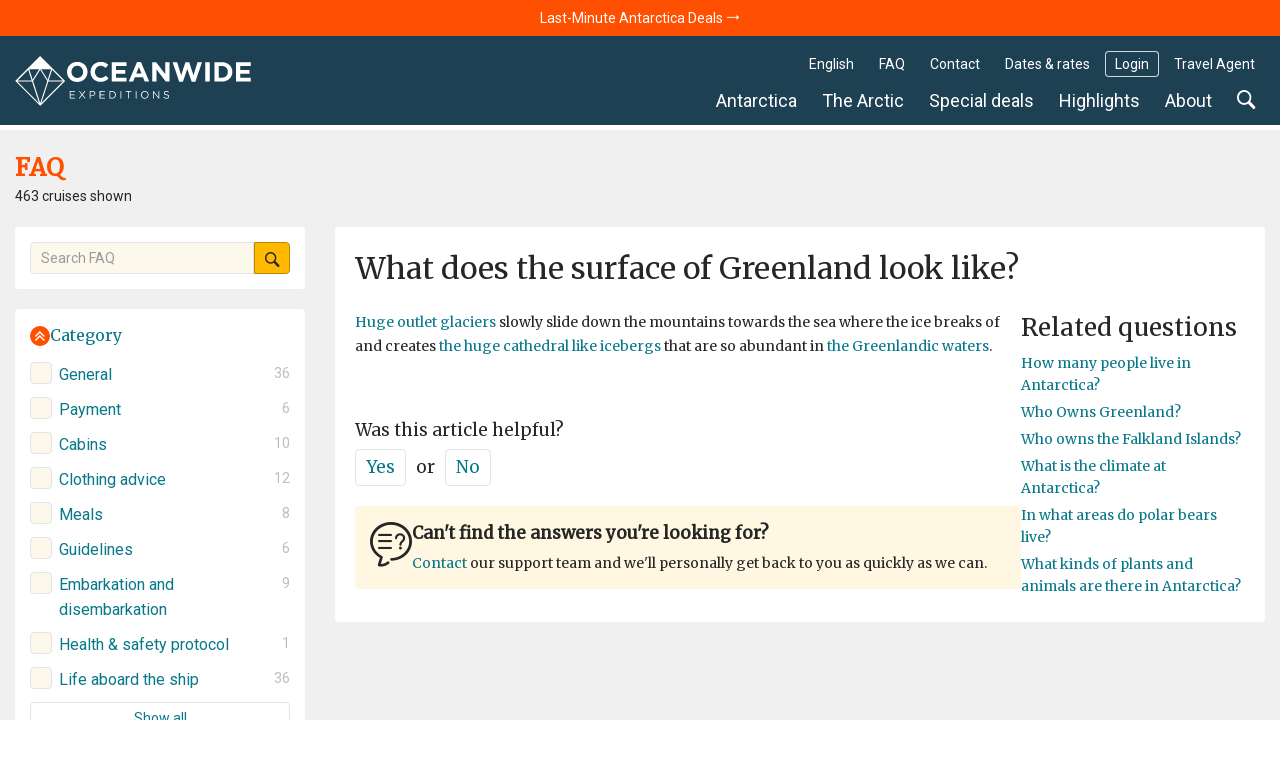

--- FILE ---
content_type: text/html; charset=UTF-8
request_url: https://oceanwide-expeditions.com/faq/how-does-the-surface-of-greenland-look-like
body_size: 21607
content:
<!doctype html>
<html itemscope  lang="en">
    <head>
        <meta charset="utf-8">
        <meta name="viewport" content="width=device-width, initial-scale=1">

                <!-- Chrome, Firefox OS and Opera -->
        <meta name="theme-color" content="#054e5d">
        <!-- Windows Phone -->
        <meta name="msapplication-navbutton-color" content="#054e5d">
        <!-- iOS Safari -->
        <meta name="apple-mobile-web-app-status-bar-style" content="#054e5d">

        <meta name="robots" content="NOODP">
        <link rel="shortcut icon" href="/assets/favicons/favicon.ico" />
<link rel="apple-touch-icon" href="/assets/favicons/apple-touch-icon.png">
<link rel="icon" type="image/png" sizes="192x192" href="/assets/favicons/android-chrome-192x192.png">
<link rel="icon" type="image/png" sizes="32x32" href="/assets/favicons/favicon-32x32.png">
<link rel="icon" type="image/png" sizes="16x16" href="/assets/favicons/favicon-16x16.png">
<link rel="manifest" href="/assets/favicons/manifest.json">
<link rel="mask-icon" href="/assets/favicons/safari-pinned-tab.svg" color="#007986">
<meta name="msapplication-TileColor" content="#007986">
<meta name="msapplication-TileImage" content="/assets/favicons/mstile-150x150.png">                        <!-- Google Tag Manager --> <script type="73b767d89e80124fb49b9635-text/javascript">!function(){"use strict";function l(e){for(var t=e,r=0,n=document.cookie.split(";");r<n.length;r++){var o=n[r].split("=");if(o[0].trim()===t)return o[1]}}function s(e){return localStorage.getItem(e)}function u(e){return window[e]}function A(e,t){e=document.querySelector(e);return t?null==e?void 0:e.getAttribute(t):null==e?void 0:e.textContent}var e=window,t=document,r="script",n="dataLayer",o="https://traveler.oceanwide-expeditions.com",a="https://load.traveler.oceanwide-expeditions.com",i="ehcghgcbo",c="2i1=aWQ9R1RNLUtaNDZaNg%3D%3D&page=2",g="stapeUserId",v="",E="",d=!1;try{var d=!!g&&(m=navigator.userAgent,!!(m=new RegExp("Version/([0-9._]+)(.*Mobile)?.*Safari.*").exec(m)))&&16.4<=parseFloat(m[1]),f="stapeUserId"===g,I=d&&!f?function(e,t,r){void 0===t&&(t="");var n={cookie:l,localStorage:s,jsVariable:u,cssSelector:A},t=Array.isArray(t)?t:[t];if(e&&n[e])for(var o=n[e],a=0,i=t;a<i.length;a++){var c=i[a],c=r?o(c,r):o(c);if(c)return c}else console.warn("invalid uid source",e)}(g,v,E):void 0;d=d&&(!!I||f)}catch(e){console.error(e)}var m=e,g=(m[n]=m[n]||[],m[n].push({"gtm.start":(new Date).getTime(),event:"gtm.js"}),t.getElementsByTagName(r)[0]),v=I?"&bi="+encodeURIComponent(I):"",E=t.createElement(r),f=(d&&(i=8<i.length?i.replace(/([a-z]{8}$)/,"kp$1"):"kp"+i),!d&&a?a:o);E.async=!0,E.src=f+"/"+i+".js?"+c+v,null!=(e=g.parentNode)&&e.insertBefore(E,g)}();</script> <!-- End Google Tag Manager -->
        
            <title>What does the surface of Greenland look like?</title>
<meta name="description" content="Huge outlet glaciers slowly slide down the mountains towards the sea where the ice breaks of and creates the huge cathedral like icebergs that are so abundant in the Greenlandic waters.">
<meta name="keywords" content="What does the surface of Greenland look like?">

                    <meta property="og:image" content="https://storage.googleapis.com/oceanwide_web/media-dynamic/cache/widen_1600/uploads/media/default/0001/30/65f03aeadf22f758feba0a0eba292fd5f8b0f0b9.jpeg" />
        
                            <link rel="alternate" href="https://oceanwide-expeditions.com/faq/how-does-the-surface-of-greenland-look-like" hreflang="en" />
                    <link rel="alternate" href="https://oceanwide-expeditions.com/de/faq/wie-sieht-die-oberflache-gronlands-aus" hreflang="de" />
                    <link rel="alternate" href="https://oceanwide-expeditions.com/nl/faq/hoe-ziet-het-landoppervlak-van-groenland-eruit" hreflang="nl" />
                    <link rel="alternate" href="https://oceanwide-expeditions.com/es/pf/como-luce-la-superficie-de-groenlandia" hreflang="es" />
                    <link rel="alternate" href="https://oceanwide-expeditions.com/fr/faq/a-quoi-ressemble-la-surface-du-groenland" hreflang="fr" />
                            <link rel="alternate" href="https://oceanwide-expeditions.com/faq/how-does-the-surface-of-greenland-look-like" hreflang="x-default">
        
                <link rel="canonical" href="https://oceanwide-expeditions.com/faq/how-does-the-surface-of-greenland-look-like">

            <style>
                @font-face{font-display:block;font-family:icon-ow;font-style:normal;font-weight:400;src:url(/build/fonts/icon-ow.a0b9bd0a.ttf) format("truetype"),url(/build/fonts/icon-ow.1a1340b3.woff) format("woff"),url(/build/images/icon-ow.d618ebae.svg#icon-ow) format("svg")}.icon-ow-check:before{content:"\e900"}.icon-ow-arrow-right:before{content:"\e901"}.icon-ow-arrow-left:before{content:"\e902"}.icon-ow-arrow-down:before{content:"\e903"}.icon-ow-arrow-up:before{content:"\e904"}.icon-ow-search:before{content:"\e905"}.icon-ow-hamburger:before{content:"\e906"}.icon-ow-cross:before{content:"\e907"}.icon-ow-star-full:before{content:"\e908"}.icon-ow-star:before{content:"\e909"}.icon-ow-star-half:before{content:"\e90a"}.icon-ow-circle-plus:before{content:"\e90b"}.icon-ow-circle-minus:before{content:"\e90c"}.icon-ow-avatar:before{content:"\e90d"}.icon-ow-plus:before{content:"\e90e"}.icon-ow-minus:before{content:"\e90f"}.icon-ow-phone:before{content:"\e910"}.icon-ow-passenger:before{content:"\e911"}.icon-ow-passenger-empty:before{content:"\e912"}.icon-ow-circle-check:before{content:"\e913"}.icon-ow-circle-info:before{content:"\e914"}.icon-ow-questions:before{content:"\e915"}.icon-ow-full-screen:before{content:"\e916"}.icon-ow-heart:before{content:"\e917"}.icon-ow-broken-heart:before{content:"\e918"}.icon-ow-link:before{content:"\e91a"}.icon-ow-sync:before{content:"\e91b"}.icon-ow-bin:before{content:"\e91c"}.icon-ow-edit:before{content:"\e919"}.icon-ow-comment:before{content:"\e91d"}.icon-ow-info:before{content:"\e91e"}.icon-ow-slide:before{content:"\e91f"}.icon-ow-divider:before{content:"\e920"}.icon-ow-lock:before{content:"\e921"}.icon-ow-unlock:before{content:"\e922"}.icon-ow-arrow-right-1:before{content:"\e923"}.icon-ow-ai:before{content:"\e924"}/*! CSS Used from: http://127.0.0.1:8080/build/main_style.css */.icon-ow{font-family:icon-ow!important;speak:never;font-style:normal;font-variant:normal;line-height:1;text-transform:none;-webkit-font-smoothing:antialiased;-moz-osx-font-smoothing:grayscale}.icon-ow-arrow-down:before{content:""}.icon-ow-search:before{content:""}.icon-ow-hamburger:before{content:""}.icon-ow-cross:before{content:""}.icon-ow-questions:before{content:""}.icon-ow-slide:before{content:""}.icon-ow-arrow-right-1:before{content:""}.icon-ow{color:inherit;display:inline-block;font-size:71.4285714286%;font-weight:400}.icon-ow.icon-ow-left{margin-right:6px}.icon-ow.icon-ow-right{margin-left:6px}:root{--blue:#007bff;--indigo:#6610f2;--purple:#6f42c1;--pink:#e83e8c;--red:#d0021b;--orange:#ff8200;--yellow:#ffb900;--green:#28a745;--teal:#20c997;--cyan:#17a2b8;--white:#fff;--gray:#6c757d;--gray-dark:#343a40;--primary:#007bff;--secondary:#6c757d;--success:#28a745;--info:#17a2b8;--warning:#ffb900;--danger:#d0021b;--light:#fafafa;--dark:#04272d;--breakpoint-xs:0;--breakpoint-sm:576px;--breakpoint-md:768px;--breakpoint-lg:992px;--breakpoint-xl:1200px;--breakpoint-2xl:1400px;--breakpoint-3xl:1600px;--font-family-sans-serif:Roboto,Helvetica,Arial,sans-serif;--font-family-monospace:Roboto,Helvetica,Arial,sans-serif}*,:after,:before{box-sizing:border-box}html{font-family:sans-serif;line-height:1.15;-webkit-text-size-adjust:100%;-webkit-tap-highlight-color:rgba(0,0,0,0)}article,aside,footer,header,main,nav{display:block}body{background-color:#fff;color:#262626;font-family:Roboto,Helvetica,Arial,sans-serif;font-size:1rem;font-weight:400;line-height:1.6;margin:0;text-align:left}[tabindex="-1"]:focus:not(:focus-visible){outline:0!important}h1,h3,h4,h5{margin-bottom:.5rem;margin-top:0}p,ul{margin-bottom:1rem;margin-top:0}ul ul{margin-bottom:0}b,strong{font-weight:bolder}a{background-color:transparent;color:#08788b}a,a:hover{text-decoration:none}a:hover{color:#ff4f00}img{border-style:none;vertical-align:middle}label{display:inline-block;margin-bottom:0}button{border-radius:0}button:focus:not(:focus-visible){outline:0}button,input,select{font-family:inherit;font-size:inherit;line-height:inherit;margin:0}button,input{overflow:visible}button,select{text-transform:none}[role=button]{cursor:pointer}select{word-wrap:normal}[type=button],[type=submit],button{-webkit-appearance:button}[type=button]:not(:disabled),[type=submit]:not(:disabled),button:not(:disabled){cursor:pointer}input[type=checkbox]{box-sizing:border-box;padding:0}template{display:none}.h3,h1,h3,h4,h5{font-weight:500;line-height:1.45;margin-bottom:.5rem}h1{font-size:2.5rem}.h3,h3{font-size:1.75rem}h4{font-size:1.5rem}h5{font-size:1.25rem}.list-unstyled{list-style:none;padding-left:0}.container,.container-fluid{margin-left:auto;margin-right:auto;padding-left:15px;padding-right:15px;width:100%}@media(min-width:576px){.container{max-width:540px}}@media(min-width:768px){.container{max-width:720px}}@media(min-width:992px){.container{max-width:960px}}@media(min-width:1200px){.container{max-width:1140px}}@media(min-width:1400px){.container{max-width:1340px}}@media(min-width:1600px){.container{max-width:1540px}}.row{display:flex;flex-wrap:wrap;margin-left:-15px;margin-right:-15px}.col,.col-12,.col-lg-3,.col-lg-9,.col-md-12,.col-md-4,.col-md-6,.col-sm-6,.col-xl-3,.col-xl-8{padding-left:15px;padding-right:15px;position:relative;width:100%}.col{flex-basis:0;flex-grow:1}.col,.col-12{max-width:100%}.col-12{flex:0 0 100%}@media(min-width:576px){.col-sm-6{flex:0 0 50%;max-width:50%}}@media(min-width:768px){.col-md-4{flex:0 0 33.33333333%;max-width:33.33333333%}.col-md-6{flex:0 0 50%;max-width:50%}.col-md-12{flex:0 0 100%;max-width:100%}}@media(min-width:992px){.col-lg-3{flex:0 0 25%;max-width:25%}.col-lg-9{flex:0 0 75%;max-width:75%}}@media(min-width:1200px){.col-xl-3{flex:0 0 25%;max-width:25%}.col-xl-8{flex:0 0 66.66666667%;max-width:66.66666667%}}.form-control{background-clip:padding-box;background-color:#fdf8ec;border:1px solid #e4e4e4;border-radius:.286rem;color:#000;display:block;font-size:1rem;font-weight:400;height:auto;line-height:1.6;padding:.2869rem .714rem;transition:border-color .15s ease-in-out,box-shadow .15s ease-in-out;width:100%}@media(prefers-reduced-motion:reduce){.form-control{transition:none}}.form-control:focus{background-color:#fdf8ec;border-color:none;box-shadow:none;color:#000;outline:0}.form-control::placeholder{color:#9b9b9b;opacity:1}.form-control:disabled{background-color:#fafafa;opacity:1}.form-group{margin-bottom:1rem}.btn{background-color:transparent;border:1px solid transparent;border-radius:.286rem;color:#262626;display:inline-block;font-size:1rem;font-weight:400;line-height:1.6;padding:.2869rem .714rem;text-align:center;transition:none;user-select:none;vertical-align:middle}.btn:hover{color:#262626;text-decoration:none}.btn:focus{box-shadow:none;outline:0}.btn:disabled{opacity:1}.btn:not(:disabled):not(.disabled){cursor:pointer}.btn-primary{background-color:#007bff;border-color:#007bff;color:#fff}.btn-primary:focus,.btn-primary:hover{background-color:#0069d9;border-color:#0062cc;color:#fff}.btn-primary:focus{box-shadow:0 0 0 0 rgba(38,143,255,.5)}.btn-primary:disabled{background-color:#007bff;border-color:#007bff;color:#fff}.btn-primary:not(:disabled):not(.disabled):active{background-color:#0062cc;border-color:#005cbf;color:#fff}.btn-primary:not(:disabled):not(.disabled):active:focus{box-shadow:0 0 0 0 rgba(38,143,255,.5)}.btn-secondary{background-color:#6c757d;border-color:#6c757d;color:#fff}.btn-secondary:focus,.btn-secondary:hover{background-color:#5a6268;border-color:#545b62}.btn-secondary:focus{box-shadow:0 0 0 0 hsla(208,6%,54%,.5)}.btn-secondary:disabled{background-color:#6c757d;border-color:#6c757d;color:#fff}.btn-secondary:not(:disabled):not(.disabled):active{background-color:#545b62;border-color:#4e555b}.btn-secondary:not(:disabled):not(.disabled):active:focus{box-shadow:0 0 0 0 hsla(208,6%,54%,.5)}.fade{transition:opacity .15s linear}@media(prefers-reduced-motion:reduce){.fade{transition:none}}.fade:not(.show){opacity:0}.collapse:not(.show){display:none}.dropdown{position:relative}.dropdown-menu{background-clip:padding-box;background-color:#fff;border:0 solid rgba(0,0,0,.15);border-radius:.286rem;color:#262626;display:none;float:left;font-size:1rem;left:0;list-style:none;margin:.125rem 0 0;min-width:10rem;padding:.5rem 0;position:absolute;text-align:left;top:100%;z-index:1000}.dropdown-item{background-color:transparent;border:0;clear:both;color:#212529;display:block;font-weight:400;padding:.25rem 1.5rem;text-align:inherit;white-space:nowrap;width:100%}.dropdown-item:focus,.dropdown-item:hover{background-color:#f8f9fa;color:#16181b;text-decoration:none}.dropdown-item:active{background-color:#007bff;color:#fff;text-decoration:none}.dropdown-item:disabled{background-color:transparent;color:#6c757d;pointer-events:none}.custom-control{display:block;min-height:1.6rem;padding-left:2.039rem;position:relative;print-color-adjust:exact;z-index:1}.custom-control-input{height:1.5695rem;left:0;opacity:0;position:absolute;width:1.539rem;z-index:-1}.custom-control-input:checked~.custom-control-label:before{background-color:#08788b;border-color:#08788b;color:#fff}.custom-control-input:focus~.custom-control-label:before{box-shadow:none}.custom-control-input:focus:not(:checked)~.custom-control-label:before{border-color:none}.custom-control-input:not(:disabled):active~.custom-control-label:before{background-color:none;border-color:none;color:#fff}.custom-control-input:disabled~.custom-control-label{color:#6c757d}.custom-control-input:disabled~.custom-control-label:before{background-color:#fafafa}.custom-control-label{margin-bottom:0;position:relative;vertical-align:top}.custom-control-label:before{background-color:#fdf8ec;border:1px solid #e4e4e4;pointer-events:none}.custom-control-label:after,.custom-control-label:before{content:"";display:block;height:1.539rem;left:-2.039rem;position:absolute;top:.0305rem;width:1.539rem}.custom-control-label:after{background:50%/50% 50% no-repeat}.custom-checkbox .custom-control-label:before{border-radius:.286rem}.custom-checkbox .custom-control-input:checked~.custom-control-label:after{background-image:url("data:image/svg+xml;charset=utf-8,%3Csvg xmlns='http://www.w3.org/2000/svg' width='12' height='10' viewBox='0 0 12 10'%3E%3Cpath fill='%23fff' d='M.138 5.077A.5.5 0 0 1 0 4.754c0-.092.046-.23.138-.323l.647-.646a.446.446 0 0 1 .646 0l.046.046 2.538 2.723a.224.224 0 0 0 .323 0L10.523.138h.046a.446.446 0 0 1 .646 0l.647.647a.446.446 0 0 1 0 .646L4.477 9.092a.42.42 0 0 1-.323.139.42.42 0 0 1-.323-.139L.23 5.215l-.093-.138z'/%3E%3C/svg%3E")}.custom-checkbox .custom-control-input:disabled:checked~.custom-control-label:before{background-color:none}.custom-control-label:before{transition:background-color .15s ease-in-out,border-color .15s ease-in-out,box-shadow .15s ease-in-out}@media(prefers-reduced-motion:reduce){.custom-control-label:before{transition:none}}.nav-link{display:block;padding:.5rem 1rem}.nav-link:focus,.nav-link:hover{text-decoration:none}.navbar{padding:.5rem 1rem;position:relative}.navbar,.navbar .container{align-items:center;display:flex;flex-wrap:wrap;justify-content:space-between}.navbar-nav{display:flex;flex-direction:column;list-style:none;margin-bottom:0;padding-left:0}.navbar-nav .nav-link{padding-left:0;padding-right:0}.navbar-nav .dropdown-menu{float:none;position:static}.navbar-expand{flex-flow:row nowrap;justify-content:flex-start}.navbar-expand .navbar-nav{flex-direction:row}.navbar-expand .navbar-nav .dropdown-menu{position:absolute}.navbar-expand .navbar-nav .nav-link{padding-left:.5rem;padding-right:.5rem}.close{color:#000;float:right;font-size:1.5rem;font-weight:700;line-height:1;opacity:.5;text-shadow:0 1px 0 #fff}.close:hover{color:#000;text-decoration:none}.close:not(:disabled):not(.disabled):focus,.close:not(:disabled):not(.disabled):hover{opacity:.75}button.close{background-color:transparent;border:0;padding:0}.modal{display:none;height:100%;left:0;outline:0;overflow:hidden;position:fixed;top:0;width:100%;z-index:1050}.modal-dialog{margin:.5rem;pointer-events:none;position:relative;width:auto}.modal.fade .modal-dialog{transform:translateY(-50px);transition:transform .3s ease-out}@media(prefers-reduced-motion:reduce){.modal.fade .modal-dialog{transition:none}}.modal-dialog-centered{align-items:center;display:flex;min-height:calc(100% - 1rem)}.modal-dialog-centered:before{content:"";display:block;height:calc(100vh - 1rem);height:min-content}.modal-content{background-clip:padding-box;background-color:#fafafa;border:1px solid rgba(0,0,0,.2);border-radius:.286rem;display:flex;flex-direction:column;outline:0;pointer-events:auto;position:relative;width:100%}.modal-header{align-items:flex-start;border-bottom:1px solid #e4e4e4;border-top-left-radius:calc(.286rem - 1px);border-top-right-radius:calc(.286rem - 1px);display:flex;justify-content:space-between;padding:1rem}.modal-header .close{margin:-1rem -1rem -1rem auto;padding:1rem}.modal-title{line-height:1.6;margin-bottom:0}.modal-body{flex:1 1 auto;padding:0;position:relative}@media(min-width:576px){.modal-dialog{margin:1.75rem auto;max-width:500px}.modal-dialog-centered{min-height:calc(100% - 3.5rem)}.modal-dialog-centered:before{height:calc(100vh - 3.5rem);height:min-content}.modal-sm{max-width:400px}}.align-middle{vertical-align:middle!important}.bg-white{background-color:#fff!important}.rounded-lg{border-radius:.286rem!important}.d-none{display:none!important}.d-block{display:block!important}.d-flex{display:flex!important}@media(min-width:768px){.d-md-block{display:block!important}}@media(min-width:992px){.d-lg-none{display:none!important}.d-lg-inline-block{display:inline-block!important}.d-lg-block{display:block!important}}.flex-column{flex-direction:column!important}.flex-grow-1{flex-grow:1!important}.flex-shrink-0{flex-shrink:0!important}.justify-content-between{justify-content:space-between!important}.align-items-center{align-items:center!important}@media(min-width:576px){.justify-content-sm-start{justify-content:flex-start!important}}@media(min-width:992px){.flex-lg-row{flex-direction:row!important}}.position-relative{position:relative!important}.position-sticky{position:sticky!important}.w-100{width:100%!important}.m-0{margin:0!important}.mt-0{margin-top:0!important}.mb-0{margin-bottom:0!important}.mb-1{margin-bottom:.3571428571rem!important}.mt-2{margin-top:.7142857143rem!important}.mr-2{margin-right:.7142857143rem!important}.mb-2{margin-bottom:.7142857143rem!important}.ml-2{margin-left:.7142857143rem!important}.mt-3{margin-top:1.0714285714rem!important}.mr-3{margin-right:1.0714285714rem!important}.mb-4{margin-bottom:1.4285714286rem!important}.mb-5{margin-bottom:1.7857142857rem!important}.mt-6{margin-top:2.1428571429rem!important}.mb-6{margin-bottom:2.1428571429rem!important}.mb-12{margin-bottom:4.2857142857rem!important}.p-0{padding:0!important}.p-3{padding:1.0714285714rem!important}.pr-3{padding-right:1.0714285714rem!important}.pl-3{padding-left:1.0714285714rem!important}.p-4{padding:1.4285714286rem!important}.ml-auto{margin-left:auto!important}@media(min-width:768px){.mb-md-0{margin-bottom:0!important}}@media(min-width:992px){.mb-lg-0{margin-bottom:0!important}}@media(min-width:1200px){.mb-xl-0{margin-bottom:0!important}}.text-nowrap{white-space:nowrap!important}.text-truncate{overflow:hidden;text-overflow:ellipsis;white-space:nowrap}.text-center{text-align:center!important}.font-weight-light{font-weight:300!important}.font-weight-normal{font-weight:400!important}.font-weight-bold{font-weight:700!important}@media print{*,:after,:before{box-shadow:none!important;text-shadow:none!important}a:not(.btn){text-decoration:underline}img{page-break-inside:avoid}h3,p{orphans:3;widows:3}h3{page-break-after:avoid}.container,body{min-width:992px!important}.navbar{display:none}}a,article,aside,b,body,div,em,footer,form,h1,h3,h4,h5,header,html,i,img,label,li,nav,p,span,strong,ul{font-size:inherit}body{min-width:320px}html{font-family:Roboto,Helvetica,Arial,sans-serif;font-size:14px;height:100%}a{outline:0}a:active{color:#000}li{list-style:none}button:focus{outline:0}label{font-weight:400}footer.main-footer{float:left;position:relative;width:100%;z-index:1}.navbar-wrapper .mobile-trigger .item,.navbar-wrapper .navbar-main .nav-item .nav-link{border:none;box-shadow:none;text-decoration:none;text-shadow:none}.last-child-m-clear>:last-child{margin:0}.justify-content{align-items:center;display:flex;flex-direction:row;justify-content:space-between}.turq{color:#08788b}.turq:hover{background:none;color:#ff4f00}.sea{color:#5bc4cf}.sea:hover{color:#ff4f00}.bg-white{background-color:#fff}.color-white{color:#fff}.rounded-right-0{border-bottom-right-radius:0!important;border-top-right-radius:0!important}.rounded-left-0{border-bottom-left-radius:0!important;border-top-left-radius:0!important}.icon-ow-slide.collapse-variant{border-radius:50%;font-size:10px;padding:5px;transform:rotate(90deg);transition:transform .2s ease-in-out,border-color .15s ease-in-out}[aria-expanded=true] .icon-ow-slide.collapse-variant{transform:rotate(-90deg)}.icon-ow-slide.collapse-variant-view-1{background:#ff4f00;color:#fff}.font-family-mw{font-family:Merriweather,Roboto,Helvetica,Arial,sans-serif}.cursor-pointer{cursor:pointer}.gap-0-4{gap:0 1.4285714286rem}.gap-1{gap:.3571428571rem}.gap-2{gap:.7142857143rem}.gap-3{gap:1.0714285714rem}.bg-color-17{background-color:#fff7e1}.bg-color-contrast-11{background-color:#1e4053}.font-color-22{color:#bcbec0}.link-style-1{color:#08788b}.link-style-1:hover{color:#ff4f00}.link-style-3{color:#fff}.link-style-3:hover{color:#ff4f00}.link-style-6{color:#004357}.link-style-6:hover{color:#ff4f00}.font-size-n3{font-size:.7857142857rem}.font-size-n2{font-size:.8571428571rem}.font-size-0{font-size:1rem}.font-size-1{font-size:1.0714285714rem}.font-size-2{font-size:1.1428571429rem}.font-size-3{font-size:1.2142857143rem}.font-size-4{font-size:1.2857142857rem}.font-size-5{font-size:1.3571428571rem}.font-size-16{font-size:2.1428571429rem}.font-size-31{font-size:3.2142857143rem}.line-height-1{line-height:1}.main{background:#f0f0f0;padding-bottom:50px}.main:after{clear:both;content:"";display:block}.container{max-width:1300px;position:relative;width:100%}.container:after{clear:both;content:"";display:block}.btn-primary{background-color:#ffb900;border-color:#b98700;border-radius:.286rem;color:#212529;color:#262626}.btn-primary:focus,.btn-primary:hover{background-color:#ff8e00;border-color:#b96700;color:#212529}.btn-primary:focus{box-shadow:0 0 0 0 rgba(162,120,6,.5)}.btn-primary:disabled{background-color:#ffb900;border-color:#b98700;color:#212529}.btn-primary:not(:disabled):not(.disabled):active{background-color:#ff8e00;border-color:#b96700;color:#212529}.btn-primary:not(:disabled):not(.disabled):active:focus{box-shadow:0 0 0 0 rgba(162,120,6,.5)}.btn-secondary{background-color:#fff;border-color:#e4e4e4;border-radius:.286rem;color:#212529;color:#08788b}.btn-secondary:focus,.btn-secondary:hover{background-color:#08788b;border-color:#066170;color:#fff}.btn-secondary:focus{box-shadow:0 0 0 0 hsla(210,1%,78%,.5)}.btn-secondary:disabled{background-color:#fff;border-color:#e4e4e4;color:#212529}.btn-secondary:not(:disabled):not(.disabled):active{background-color:#08788b;border-color:#066170;color:#fff}.btn-secondary:not(:disabled):not(.disabled):active:focus{box-shadow:0 0 0 0 hsla(210,1%,78%,.5)}.form-control:hover{border-color:#cdcdcd}.custom-control.custom-checkbox .custom-control-input:checked+.custom-control-label:before{border-color:#08788b}.custom-control.custom-checkbox .custom-control-input:checked+.custom-control-label:hover{color:#ff4f00;transition:color .15s ease-in-out}.custom-control.custom-checkbox .custom-control-input:checked+.custom-control-label:hover:before{background:#ff4f00;border-color:#ff4f00}.custom-control.custom-checkbox .custom-control-label{color:#08788b}.custom-control.custom-checkbox .custom-control-label:hover{color:#ff4f00}.custom-control.custom-checkbox .custom-control-label:hover:before{border-color:#cdcdcd}.navbar-wrapper{padding:0;z-index:11}@media(max-width:991.98px){.navbar-wrapper.sticky-header{position:absolute;width:100%}.navbar-wrapper:not(.sticky-header-small) .navbar-logo img.big-oe-logo{display:block;height:40px;width:189px}.navbar-wrapper:not(.sticky-header-small) .nav-top{display:none}}.navbar-wrapper .nav-top{font-size:14px;padding:0;z-index:2}@media(max-width:991.98px){.navbar-wrapper .nav-top{display:none}}.navbar-wrapper .nav-top .top-right-menu>li{margin:15px 5px 0 0}.navbar-wrapper .nav-top .top-right-menu>li:last-child{margin-right:0}.navbar-wrapper .nav-top .top-right-menu>li>a{border-radius:.286rem;color:#fff;line-height:26px;padding:0 10px}.navbar-wrapper .nav-top .top-right-menu>li>a:active,.navbar-wrapper .nav-top .top-right-menu>li>a:hover{background:#fff;color:#004357}.navbar-wrapper .nav-top .top-right-menu .decor-border{border-radius:.286rem;box-shadow:inset 0 0 0 1px hsla(0,0%,100%,.8)}.navbar-wrapper .nav-top .top-right-menu .dropdown .dropdown-menu{background:#fff;border:1px solid #efefef;border-radius:.286rem;box-shadow:none;font-size:inherit;font-weight:300;margin:0;min-width:auto;padding:5px 10px;text-decoration:none;top:calc(100% + 5px)}.navbar-wrapper .nav-top .top-right-menu .dropdown .dropdown-menu .dropdown-item-wrapper{margin-bottom:3px}.navbar-wrapper .nav-top .top-right-menu .dropdown .dropdown-menu .dropdown-item-wrapper:last-child{margin-bottom:0}.navbar-wrapper .nav-top .top-right-menu .dropdown .dropdown-menu .dropdown-item-wrapper .dropdown-item{background:#fff;display:inline-block;line-height:22px;margin-bottom:3px;padding:0;width:auto}.navbar-wrapper .nav-top .top-right-menu .dropdown .dropdown-menu .dropdown-item-wrapper .dropdown-item:last-child{margin-bottom:0}.navbar-wrapper .nav-top .top-right-menu .dropdown .dropdown-menu:after{border-bottom:5px solid #f0f0f0;border-left:5px solid transparent;border-right:5px solid transparent;content:"";height:0;left:10%;position:absolute;top:-5px;width:0}.navbar-wrapper .nav-top .top-right-menu .dropdown .dropdown-menu.direction-right{left:auto;right:0}.navbar-wrapper .nav-top .top-right-menu .dropdown .dropdown-menu.direction-right:after{left:auto;right:10%}.navbar-wrapper .navbar-main{padding-left:0;padding-right:0}@media(max-width:991.98px){.navbar-wrapper .navbar-main{display:none}}.navbar-wrapper .navbar-main .nav-item{margin-right:5px}.navbar-wrapper .navbar-main .nav-item:last-child{margin-right:0}.navbar-wrapper .navbar-main .nav-item .nav-link{background:none;border-radius:.286rem;color:#fff;font-size:18px;font-weight:400;line-height:24px;padding:5px 10px}.navbar-wrapper .navbar-main .nav-item .nav-link:active,.navbar-wrapper .navbar-main .nav-item .nav-link:hover{background:#fff;color:#004357}.navbar-wrapper .navbar-main .nav-item .dropdown-menu{padding:0}.navbar-wrapper .navbar-main .nav-item .dropdown-menu ul{margin:0;padding:0}.navbar-wrapper .navbar-main .nav-item .dropdown-menu ul li{margin-bottom:3px}.navbar-wrapper .navbar-main .nav-item .dropdown-menu ul li:last-child{margin-bottom:0}.navbar-wrapper .navbar-main .nav-item .dropdown-menu ul li a{display:inline-block}.navbar-wrapper .navbar-main .nav-item.search-container{position:static}.navbar-wrapper .navbar-main .nav-item.search-container .nav-link:hover{background:#fff}.navbar-wrapper .navbar-main .nav-item.mega-nav{position:static}.navbar-wrapper .navbar-main .nav-item.mega-nav .dropdown-menu{background:none;left:auto;margin:0;padding:0;position:absolute;right:0;top:100%}.navbar-wrapper .navbar-main .nav-item.mega-nav .dropdown-menu[aria-labelledby=highlights-nav]{width:65%}@media (max-width:1339px){.navbar-wrapper .navbar-main .nav-item.mega-nav .dropdown-menu[aria-labelledby=highlights-nav]{width:70%}}.navbar-wrapper .navbar-main .nav-item.mega-nav .dropdown-menu .container{background:#fff;display:block}.navbar-wrapper .navbar-main .nav-item.mega-nav .block-menu .col-md-4{padding-bottom:20px;padding-top:20px}.navbar-wrapper .navbar-main .nav-item.mega-nav .block-menu .col-md-4 h4{color:#08788b;font-size:18px;margin:0 0 10px}.navbar-wrapper .navbar-main .nav-item.mega-compact-nav{position:static}.navbar-wrapper .navbar-main .nav-item.mega-compact-nav .dropdown-menu{left:auto;margin:0;padding:0;position:absolute;right:0;top:100%;z-index:2}.navbar-wrapper .navbar-main .nav-item.mega-compact-nav .dropdown-menu .container{background:#fff}.navbar-wrapper .navbar-main .nav-item.mega-compact-nav.single-nav{position:relative}.navbar-wrapper .navbar-main .nav-item.mega-compact-nav.single-nav .dropdown-menu{left:0;right:auto;top:39px}.navbar-wrapper .navbar-main .nav-item.mega-compact-nav.single-nav .dropdown-menu .container{padding:0}.navbar-wrapper .navbar-main .nav-item.mega-compact-nav .container{display:block;padding:0}.navbar-wrapper .navbar-main .nav-item.mega-compact-nav .container .wrapper{display:flex}.navbar-wrapper .navbar-main .nav-item.mega-compact-nav .container .wrapper .block-menu{background:#fff;display:flex;flex-direction:column;min-width:250px}.navbar-wrapper .navbar-main .nav-item.mega-compact-nav .container .wrapper .block-menu h4{margin:0 0 10px}.navbar-wrapper .single-nav:not(.mega-compact-nav){border-radius:.286rem;position:static}.navbar-wrapper .single-nav:not(.mega-compact-nav) .dropdown-menu{background:#fff;border-radius:.286rem;left:auto;margin:0;min-width:155px;right:0;top:100%}.navbar-wrapper .mobile-trigger{margin:15px 0}.navbar-wrapper .mobile-trigger .item{background:transparent;border-radius:4px;color:#fff;display:flex;font-size:18px;height:40px;line-height:28px;padding:0 15px}.navbar-wrapper .mobile-trigger .item:active,.navbar-wrapper .mobile-trigger .item:focus,.navbar-wrapper .mobile-trigger .item:hover{background:#fff;color:#004357;outline:none}.navbar-wrapper .bg{background:#1e4053;filter:alpha(opacity=100);height:100%;left:0;-moz-opacity:1;-khtml-opacity:1;opacity:1;position:absolute;top:0;width:100%;z-index:0}.navbar-fixed-top{left:0;position:fixed;right:0;top:0}footer.main-footer{background-color:#054e5d;padding:20% 0 10px}footer.main-footer .bg-img{left:0;position:absolute;top:0;width:100%}footer.main-footer .bg-img img{height:100%;object-fit:cover;width:100%}footer.main-footer h3{color:#b2cdcd;font-family:Roboto,Helvetica,Arial,sans-serif;font-size:18px;margin:0 0 10px}footer.main-footer ul{margin:0;padding:0}footer.main-footer ul.footer-nav-list{display:flex;flex-direction:column;gap:3px}@media(max-width:991.98px){footer.main-footer ul.footer-nav-list{gap:5px}}footer.main-footer ul a{line-height:20px}footer.main-footer .offices{color:#fff}footer.main-footer .offices .time{font-family:Merriweather,Roboto,Helvetica,Arial,sans-serif}footer.main-footer .rating-wrap{display:inline-block;width:100%}footer.main-footer .rating-wrap .rating-inner-wrap{color:#d3d3d3;display:inline-block;padding:10px 0;text-align:center;width:100%}footer.main-footer .rating-wrap .rating-inner-wrap b{color:#ffb900}footer.main-footer .footer-2 .partners{align-items:stretch;display:flex;justify-content:space-between;margin:40px 0;padding:0;width:100%}@media(max-width:1199.98px){footer.main-footer .footer-2 .partners{flex-wrap:wrap}}@media(max-width:991.98px){footer.main-footer .footer-2 .partners{justify-content:center}}footer.main-footer .footer-2 .partners li{align-items:center;display:flex;justify-content:center}@media(max-width:1199.98px){footer.main-footer .footer-2 .partners li{margin-bottom:15px;width:15%}}@media(max-width:991.98px){footer.main-footer .footer-2 .partners li{margin-bottom:30px;width:20%}}@media(max-width:575.98px){footer.main-footer .footer-2 .partners li{margin-bottom:30px;padding:0 15px;width:33.3333%}}footer.main-footer .footer-2 .partners li img{height:auto;max-width:100%;padding:0 10px;width:auto}footer.main-footer .block-copyright{color:#fff;display:flex;font-size:13px;justify-content:center}@media(max-width:575.98px){footer.main-footer .block-copyright{align-items:center;flex-direction:column}footer.main-footer .block-copyright .divider{transform:rotate(90deg)}}footer.main-footer .block-copyright .divider:before{color:#ababab;content:"|";margin:0 10px}:not(.full-width-container) .block-breadcrumbs{background:none;background:#fff;border:none;padding-top:90px;position:relative;z-index:1}@media(max-width:991.98px){:not(.full-width-container) .block-breadcrumbs{padding-top:70px}}:not(.full-width-container) .block-breadcrumbs>.container{padding-bottom:10px;padding-top:10px}:not(.full-width-container) .block-breadcrumbs ul.breadcrumbs-items{color:#000;display:flex;flex-wrap:wrap;gap:10px;margin:0;padding:0;position:relative}:not(.full-width-container) .block-breadcrumbs ul.breadcrumbs-items li{font-size:13px;line-height:20px;position:relative;z-index:1}:not(.full-width-container) .block-breadcrumbs ul.breadcrumbs-items li a:before,:not(.full-width-container) .block-breadcrumbs ul.breadcrumbs-items li span:before{color:#000;content:"";font-family:icon-ow;font-size:11px;margin-right:10px}:not(.full-width-container) .block-breadcrumbs ul.breadcrumbs-items li a>span:before,:not(.full-width-container) .block-breadcrumbs ul.breadcrumbs-items li:first-child a:before,:not(.full-width-container) .block-breadcrumbs ul.breadcrumbs-items li:nth-child(n+3)>span{display:none}:has(.navbar-wrapper .popdown-title) .block-breadcrumbs{padding-top:125px}@media(max-width:991.98px){:has(.navbar-wrapper .popdown-title) .block-breadcrumbs{padding-top:103px}}.content-grid{padding-bottom:40px}.block-filters{z-index:1}.mix-blend-white-bg{position:relative}.mix-blend-white-bg:after{background-color:#f0f0f0;content:"";height:100%;left:0;mix-blend-mode:darken;position:absolute;top:0;width:100%}.outline-hover{transition:box-shadow .15s ease-in-out}.outline-hover:hover{box-shadow:0 0 0 1px #cdcdcd}.slideout-menu{bottom:0;overflow-y:auto;padding:30px;position:fixed;right:0;top:0;width:231px;z-index:0;-webkit-overflow-scrolling:touch;background:#fff;opacity:0;visibility:hidden}.slideout-menu ul{margin:0;padding:0}.slideout-menu ul.sub-nav{margin:15px 0;padding:15px 0 0}.slideout-menu ul.sub-nav li.sign-in{margin-top:15px;padding-top:11px}.slideout-menu ul.sub-nav li a{font-size:1.0714285714rem}.slideout-menu .item-wrapper{margin-bottom:11px}.slideout-menu .item-wrapper a{display:inline-block;font-size:1.1428571429rem;line-height:23px;max-width:calc(100% - 20px)}.slideout-menu .mobile-submenu{margin-bottom:10px;margin-left:10px}.slideout-menu .mobile-submenu li a{display:inline-block;font-size:1.0714285714rem;line-height:23px;margin-bottom:3px;position:relative}.slideout-menu .navbar-form{border:none!important;margin:5px 0 0;padding:0;width:100%}.slideout-menu .navbar-form .form-group{width:100%}.slideout-menu .navbar-form .form-group .form-control{margin-bottom:10px;width:100%}.slideout-menu .navbar-form .form-group .search-context{margin-bottom:20px;width:100%}.slideout-menu .navbar-form .btn{width:100%}.slideout-panel{display:flex;flex-direction:column;position:relative;z-index:1}.page-title{color:#ff4f00;font-family:Merriweather,Roboto,Helvetica,Arial,sans-serif;font-size:24px;font-weight:700;letter-spacing:1.2px;letter-spacing:.5px;line-height:25px;margin:50px auto 20px;margin:25px auto 5px;text-align:center;text-align:left}#loader{align-items:center;background:rgba(0,0,0,.5);bottom:0;display:flex;justify-content:center;left:0;position:fixed;right:0;top:0;z-index:10000}.modal-header{background:#eef5f7}.popdown-title{background:#ff4f00;color:#fff;display:block;line-height:20px;padding:8px;position:relative;text-align:center;z-index:1}@media(min-width:992px){.popdown-title{display:none}.scroll-top .popdown-title{display:block}}.select2-container{box-sizing:border-box;display:inline-block;margin:0;position:relative;vertical-align:middle}.select2-container .select2-selection--single{box-sizing:border-box;cursor:pointer;display:block;height:28px;user-select:none;-webkit-user-select:none}.select2-container .select2-selection--single .select2-selection__rendered{display:block;overflow:hidden;padding-left:8px;padding-right:20px;text-overflow:ellipsis;white-space:nowrap}.select2-hidden-accessible{border:0!important;clip:rect(0 0 0 0)!important;-webkit-clip-path:inset(50%)!important;clip-path:inset(50%)!important;height:1px!important;overflow:hidden!important;padding:0!important;position:absolute!important;white-space:nowrap!important;width:1px!important}@media(max-width:991.98px){select.select2{background-color:#fff!important;border:1px solid #e4e4e4!important;clip-path:none!important;color:#08788b!important;display:block!important;height:30.02px!important;overflow:auto!important;padding:.3228rem .354rem!important;position:static!important;white-space:nowrap!important;width:100%!important}select.select2:hover{border-color:#cdcdcd!important}select.select2+span.select2-container{display:none!important}}.select2-container--ow-theme.select2{width:100%!important}.select2-container--ow-theme .select2-selection--single{background-color:#fdf8ec;border:1px solid #e4e4e4;border-radius:4px;color:#08788b;height:30.02px;outline:0;transition:border-color .15s ease-in-out}.select2-container--ow-theme .select2-selection--single:focus,.select2-container--ow-theme .select2-selection--single:focus .select2-selection__arrow,.select2-container--ow-theme .select2-selection--single:hover,.select2-container--ow-theme .select2-selection--single:hover .select2-selection__arrow{border-color:#cdcdcd}.select2-container--ow-theme .select2-selection--single .select2-selection__rendered{color:inherit;line-height:30.02px;padding-left:10px;padding-right:40px}.select2-container--ow-theme .select2-selection--single .select2-selection__arrow{border:none;border-left:1px solid #e4e4e4;height:100%;position:absolute;right:0;top:0;width:30px}.select2-container--ow-theme .select2-selection--single .select2-selection__arrow b{height:100%;position:absolute;right:0;top:0;width:100%}.select2-container--ow-theme .select2-selection--single .select2-selection__arrow b:before{color:inherit;content:"";font-family:icon-ow;font-size:10px;font-weight:400;position:absolute;right:calc(50% - 4px);top:calc(50% - 7px)}.question-article .content p{line-height:24px}@media(min-width:992px){.question-article .related-links{max-width:300px}.question-article .related-links .position-sticky{top:109px}}.navbar-wrapper .navbar-main .nav-item.ai-container .nav-link{padding-bottom:0;padding-top:0}.navbar-wrapper .navbar-main .nav-item.ai-container .nav-link:hover{background:none!important}.navbar-wrapper .navbar-main .nav-item.ai-container .nav-link a .icon-ow{color:#fff;vertical-align:middle}.font-size-10{font-size:1.7142857143rem}
    </style>

                
        <script type="73b767d89e80124fb49b9635-text/javascript">const LOCALE = 'en'; const USER_COUNTRY = 'US';</script>

        <meta property="fb:pages" content="335906545845" />

                                    <link rel="preconnect" as="video" href="https://player.vimeo.com/" crossorigin>
                <link rel="preconnect" as="image" href="https://storage.googleapis.com/" crossorigin>
                        </head>
    <body class=" scroll-top">
                        <!-- Google Tag Manager (noscript) --> <noscript><iframe src="https://load.traveler.oceanwide-expeditions.com/ns.html?id=GTM-KZ46Z6" height="0" width="0" style="display:none;visibility:hidden"></iframe></noscript> <!-- End Google Tag Manager (noscript) -->
                <div id="page" >
            <nav class="navbar-wrapper navbar-expand navbar-fixed-top sticky-header sticky-header-top">
                    <a href="https://oceanwide-expeditions.com/trip-selection/last-minute-antarctica-deals" target="_blank" class="popdown-title text-truncate">
        <span class="color-white">Last-Minute Antarctica Deals ⭢</span>
    </a>

                <div class="position-relative">
                    <i class="bg"></i>
                        
                    <div class="container pl-3 pr-3">
                        <div class="d-flex align-items-center justify-content-between">
                            <!-- Logo start -->
                            <div class="navbar-logo">
                                <a href="/" itemscope itemtype="https://schema.org/TravelAgency">
                                    <meta itemprop="priceRange" content="€1000-30000">
                                    <meta itemprop="telephone" content="+31 (0)118 410 410">
                                    <meta itemprop="email" content="info@oceanwide-expeditions.com">
                                    <meta itemprop="openingHours" content="Mo-Fr 9am-5:30pm">

                                    <span itemprop="address" itemscope itemtype="https://schema.org/PostalAddress">
                                        <meta itemprop="streetAddress" content="Visserijkade 5">
                                        <meta itemprop="postalCode" content="4382 ZA">
                                        <meta itemprop="addressLocality" content="Vlissingen">
                                        <meta itemprop="addressCountry" content="NL">
                                    </span>

                                    <meta itemprop="name" content="Oceanwide Expeditions">
                                    <meta itemprop="url" content="/">
                                    <meta itemprop="image" content="https://storage.googleapis.com/oceanwide_web/media/default/0001/19/3535aa1b82519f16a280fb7d6a3211610633b4b7.gif">

                                    <img itemprop="logo" class="big-oe-logo" loading="lazy" src="/assets/logo/oe-logo-horizontal-white.svg" title="Oceanwide Expeditions" alt="Oceanwide Expeditions" width="236" height="50" />
                                </a>
                            </div>
                            <!-- Logo end -->

                            <div class="menu-wrapper position-relative w-100">
                                <div class="navbar nav-top">
                                    <ul class="top-right-menu navbar-nav ml-auto">
                                                                                <li class="nav-item dropdown">
                                                                                        <a class="nav-link " href="#" id="language" data-toggle="dropdown" aria-haspopup="true" aria-expanded="false">
                                                English
                                            </a>
                                            <div class="dropdown-menu" aria-labelledby="language">
                                                                                                    <div class="dropdown-item-wrapper">
                                                        <a class="link-style-6 dropdown-item" href="https://oceanwide-expeditions.com/faq/how-does-the-surface-of-greenland-look-like">English</a>
                                                    </div>
                                                                                                    <div class="dropdown-item-wrapper">
                                                        <a class="link-style-6 dropdown-item" href="https://oceanwide-expeditions.com/de/faq/wie-sieht-die-oberflache-gronlands-aus">Deutsch</a>
                                                    </div>
                                                                                                    <div class="dropdown-item-wrapper">
                                                        <a class="link-style-6 dropdown-item" href="https://oceanwide-expeditions.com/nl/faq/hoe-ziet-het-landoppervlak-van-groenland-eruit">Nederlands</a>
                                                    </div>
                                                                                                    <div class="dropdown-item-wrapper">
                                                        <a class="link-style-6 dropdown-item" href="https://oceanwide-expeditions.com/es/pf/como-luce-la-superficie-de-groenlandia">Español</a>
                                                    </div>
                                                                                                    <div class="dropdown-item-wrapper">
                                                        <a class="link-style-6 dropdown-item" href="https://oceanwide-expeditions.com/fr/faq/a-quoi-ressemble-la-surface-du-groenland">Français</a>
                                                    </div>
                                                                                            </div>
                                        </li>
                                        <li class="nav-item">
                                            <a class="nav-link" href="/faq">FAQ</a>
                                        </li>
                                        <li class="nav-item">
                                                                                        <a class="nav-link" href="/page/contact">Contact</a>
                                        </li>
                                        <li class="nav-item">
                                            <a class="nav-link" href="/trips/dates-rates">Dates & rates</a>
                                        </li>
                                                                                    <li class="nav-item">
                                                <a aria-expanded="false" aria-haspopup="true" class="nav-link decor-border auth-content-js" data-check-popup-form="true" href="/login">Login</a>
                                            </li>
                                            <li class="nav-item dropdown">
                                                <a class="nav-link " href="#" id="navbarDropdown"
                                                   data-toggle="dropdown" aria-haspopup="true" aria-expanded="false">
                                                    Travel Agent                                                </a>
                                                <div class="dropdown-menu direction-right" aria-labelledby="navbarDropdown">
                                                    <div class="dropdown-item-wrapper">
                                                        <a class="link-style-6 dropdown-item auth-content-js" data-check-popup-form="true" href="/partners/dashboard">Sign in</a>
                                                    </div>
                                                    <div class="dropdown-item-wrapper">
                                                        <a class="link-style-6 dropdown-item" href="/register-partner">Become partner</a>
                                                    </div>
                                                </div>
                                            </li>
                                                                            </ul>
                                </div>
                                <nav class="navbar navbar-main">
    <ul class="navbar-nav ml-auto auto-height-marker-js">
                                
            <li class="nav-item dropdown single-nav mega-compact-nav">
            <a class="nav-link " id="antarctica" href="#" data-toggle="dropdown" aria-haspopup="true" aria-expanded="false">
                Antarctica
            </a>
            <div class="dropdown-menu" aria-labelledby="antarctica">
                <div class="container">
                    <div class="wrapper">
                        <div class="block-menu">
                            <div class="p-4">
                                <h4 class="font-weight-normal font-family-mw font-size-4"><a class="link-style-1" href="/antarctica">Antarctica <span class="icon-ow icon-ow-right icon-ow-arrow-right-1 align-middle "></span></a></h4>
                                <ul>
                                                                                                                                                        <li><a class="link-style-1 font-size-2" href="/antarctica/weddell-sea">Weddell Sea</a></li>
                                                                                                                    <li><a class="link-style-1 font-size-2" href="/antarctica/polar-circle">Antarctic Circle</a></li>
                                                                                                                    <li><a class="link-style-1 font-size-2" href="/antarctica/antarctic-peninsula">Antarctic Peninsula</a></li>
                                                                                                                    <li><a class="link-style-1 font-size-2" href="/antarctica/cape-verde">Cape Verde</a></li>
                                                                                                                    <li><a class="link-style-1 font-size-2" href="/antarctica/falkland-islands">Falkland Islands</a></li>
                                                                                                                    <li><a class="link-style-1 font-size-2" href="/antarctica/south-georgia">South Georgia</a></li>
                                                                                                                    <li><a class="link-style-1 font-size-2" href="/antarctica/south-sandwich-islands">South Sandwich Islands</a></li>
                                                                                                                    <li><a class="link-style-1 font-size-2" href="/antarctica/south-shetland-islands">South Shetland Islands</a></li>
                                                                                                                    <li><a class="link-style-1 font-size-2" href="/antarctica/south-orkney-islands">South Orkney Islands</a></li>
                                                                                                                    <li><a class="link-style-1 font-size-2" href="/antarctica/ross-sea">Ross Sea</a></li>
                                                                    </ul>
                            </div>
                            <div class="p-4 bg-color-contrast-11 font-family-mw">
                                <ul>
                                    <li class="mb-1"><a href="/destination?region=antarctica" class="link-style-3 font-size-0 text-nowrap">All Antarctica destinations <span class="icon-ow icon-ow-right icon-ow-arrow-right-1 align-middle"></span></a></li>
                                    <li><a href="/antarctica/cruises" class="link-style-3 font-size-0 text-nowrap"> All Antarctica expeditions <span class="icon-ow icon-ow-right icon-ow-arrow-right-1 align-middle "></span></a></li>
                                </ul>
                            </div>
                        </div>

                                            </div>
                </div>
            </div>
        </li>
                                
            <li class="nav-item dropdown single-nav mega-compact-nav">
            <a class="nav-link " id="the-arctic" href="#" data-toggle="dropdown" aria-haspopup="true" aria-expanded="false">
                The Arctic
            </a>
            <div class="dropdown-menu" aria-labelledby="the-arctic">
                <div class="container">
                    <div class="wrapper">
                        <div class="block-menu">
                            <div class="p-4">
                                <h4 class="font-weight-normal font-family-mw font-size-4"><a class="link-style-1" href="/the-arctic">The Arctic <span class="icon-ow icon-ow-right icon-ow-arrow-right-1 align-middle "></span></a></h4>
                                <ul>
                                                                                                                                                        <li><a class="link-style-1 font-size-2" href="/the-arctic/greenland">Greenland</a></li>
                                                                                                                    <li><a class="link-style-1 font-size-2" href="/the-arctic/iceland">Iceland</a></li>
                                                                                                                    <li><a class="link-style-1 font-size-2" href="/the-arctic/jan-mayen">Jan Mayen</a></li>
                                                                                                                    <li><a class="link-style-1 font-size-2" href="/the-arctic/spitsbergen">Svalbard</a></li>
                                                                    </ul>
                            </div>
                            <div class="p-4 bg-color-contrast-11 font-family-mw">
                                <ul>
                                    <li class="mb-1"><a href="/destination?region=the-arctic" class="link-style-3 font-size-0 text-nowrap">All The Arctic destinations <span class="icon-ow icon-ow-right icon-ow-arrow-right-1 align-middle"></span></a></li>
                                    <li><a href="/the-arctic/cruises" class="link-style-3 font-size-0 text-nowrap"> All The Arctic expeditions <span class="icon-ow icon-ow-right icon-ow-arrow-right-1 align-middle "></span></a></li>
                                </ul>
                            </div>
                        </div>

                                            </div>
                </div>
            </div>
        </li>
                                            <li class="nav-item dropdown single-nav mega-compact-nav">
                <a class="nav-link " href="#" id="deal-nav" data-toggle="dropdown" aria-haspopup="true" aria-expanded="false">
                    Special deals                </a>
                <div class="dropdown-menu" aria-labelledby="deal-nav">
                    <div class="container">
                        <div class="wrapper">
                            <div class="block-menu">
                                <div class="p-4">
                                    <h4 class="font-weight-normal font-family-mw font-size-4"><a class="link-style-1" href="/cruises?deal=1">Special deals<span class="icon-ow icon-ow-right icon-ow-arrow-right-1 align-middle "></span></a></h4>
                                    <ul>
                                                                                    <li><a class="link-style-1 font-size-2" href="/cruises?deal=2">Combination cruises</a></li>
                                                                                                                                                                        <li><a class="link-style-1 font-size-2" href="/trip-selection/last-minute-antarctica-deals">Last-Minute Antarctica Deals</a></li>
                                                                                                                                <li><a class="link-style-1 font-size-2" href="/trip-selection/arctic-early-bird-discount">Arctic Early Bird Discount</a></li>
                                                                                                                                <li><a class="link-style-1 font-size-2" href="/trip-selection/antarctica-early-bird-discount">Antarctica Early Bird Discount</a></li>
                                                                            </ul>
                                </div>
                                <div class="p-4 bg-color-contrast-11 font-family-mw">
                                    <ul>
                                                                                                                                                                                <li class="mb-1"><a href="/cruises?deal=1&amp;region=antarctica" class="link-style-3 font-size-0 text-nowrap">Antarctica Special deals <span class="icon-ow icon-ow-right icon-ow-arrow-right-1 align-middle"></span></a></li>
                                                                                                                                                                                                                            <li class="mb-1"><a href="/cruises?deal=1&amp;region=the-arctic" class="link-style-3 font-size-0 text-nowrap">The Arctic Special deals <span class="icon-ow icon-ow-right icon-ow-arrow-right-1 align-middle"></span></a></li>
                                                                                                                        </ul>
                                </div>
                            </div>
                        </div>
                    </div>
                </div>
            </li>
                <li class="nav-item dropdown mega-nav">
            <a class="nav-link " href="#" id="highlights-nav" data-toggle="dropdown" aria-haspopup="true" aria-expanded="false">
                Highlights            </a>
            <div class="dropdown-menu" aria-labelledby="highlights-nav">
                <div class="container">
                    <div class="row">
                        <div class="block-menu col-md-12">
                            <div class="row">
                                                                                                        <div class="col-md-4">
                                        <h4 class="font-weight-normal font-family-mw font-size-4"><a class="link-style-1" href="/to-do/outdoor-activities">Outdoor activities <span class="icon-ow icon-ow-right icon-ow-arrow-right-1 align-middle "></span></a></h4>
                                        <ul>
                                                                                                                                                                                        <li><a class="link-style-1 font-size-2" href="/to-do/outdoor-activities/polar-diving">Polar Diving</a></li>
                                                                                                                                            <li><a class="link-style-1 font-size-2" href="/to-do/outdoor-activities/ski-mountaineering">Ski Mountaineering</a></li>
                                                                                                                                            <li><a class="link-style-1 font-size-2" href="/to-do/outdoor-activities/mountaineering">Mountaineering</a></li>
                                                                                                                                            <li><a class="link-style-1 font-size-2" href="/to-do/outdoor-activities/camping">Antarctic Camping</a></li>
                                                                                                                                            <li><a class="link-style-1 font-size-2" href="/to-do/outdoor-activities/photo-workshop-1">Photo Workshop</a></li>
                                                                                                                                            <li><a class="link-style-1 font-size-2" href="/to-do/outdoor-activities/cleaning-the-shores-of-spitsbergen">Cleaning up Svalbard</a></li>
                                                                                                                                            <li><a class="link-style-1 font-size-2" href="/to-do/outdoor-activities/ski-trekking-antarctica">Ski Trekking South Georgia</a></li>
                                                                                                                                            <li><a class="link-style-1 font-size-2" href="/to-do/outdoor-activities/helicopter-trips">Helicopter Tours</a></li>
                                                                                                                                            <li><a class="link-style-1 font-size-2" href="/to-do/outdoor-activities/kayaking">Kayaking</a></li>
                                                                                                                                            <li><a class="link-style-1 font-size-2" href="/to-do/outdoor-activities/hiking-snowshoeing-1">Snowshoeing</a></li>
                                                                                    </ul>
                                    </div>
                                                                                                        <div class="col-md-4">
                                        <h4 class="font-weight-normal font-family-mw font-size-4"><a class="link-style-1" href="/to-do/experiences">Experiences <span class="icon-ow icon-ow-right icon-ow-arrow-right-1 align-middle "></span></a></h4>
                                        <ul>
                                                                                                                                                                                        <li><a class="link-style-1 font-size-2" href="/to-do/experiences/orcadas-station-on-south-orkney">Orcadas Base</a></li>
                                                                                                                                            <li><a class="link-style-1 font-size-2" href="/to-do/experiences/visited-places-on-st-helena">Visited places on St. Helena</a></li>
                                                                                                                                            <li><a class="link-style-1 font-size-2" href="/to-do/experiences/zodiac-cruising-around-the-south-orkney-islands">Zodiac Cruising around the South Orkney Islands</a></li>
                                                                                                                                            <li><a class="link-style-1 font-size-2" href="/to-do/experiences/greenland-hiking">Greenland hiking</a></li>
                                                                                                                                            <li><a class="link-style-1 font-size-2" href="/to-do/experiences/greenland-coastline-kayaking">Greenland Kayaking</a></li>
                                                                                                                                            <li><a class="link-style-1 font-size-2" href="/to-do/experiences/hiking-on-deception-island-antarctic-peninsula">Hiking Deception Island</a></li>
                                                                                                                                            <li><a class="link-style-1 font-size-2" href="/to-do/experiences/hiking-on-st-helena">Hiking on St. Helena</a></li>
                                                                                                                                            <li><a class="link-style-1 font-size-2" href="/to-do/experiences/hiking-on-the-falklands">Hiking the Falkland Islands</a></li>
                                                                                                                                            <li><a class="link-style-1 font-size-2" href="/to-do/experiences/take-a-plunge-in-antarctic-waters">Polar plunge</a></li>
                                                                                                                                            <li><a class="link-style-1 font-size-2" href="/to-do/experiences/walk-on-fair-isle">Walk on Fair Isle</a></li>
                                                                                    </ul>
                                    </div>
                                                                                                        <div class="col-md-4">
                                        <h4 class="font-weight-normal font-family-mw font-size-4"><a class="link-style-1" href="/to-do/wildlife">Wildlife <span class="icon-ow icon-ow-right icon-ow-arrow-right-1 align-middle "></span></a></h4>
                                        <ul>
                                                                                                                                                                                        <li><a class="link-style-1 font-size-2" href="/to-do/wildlife/antarctic-fur-seal">Antarctic Fur Seal</a></li>
                                                                                                                                            <li><a class="link-style-1 font-size-2" href="/to-do/wildlife/arctic-fox">Arctic Fox</a></li>
                                                                                                                                            <li><a class="link-style-1 font-size-2" href="/to-do/wildlife/arctic-tern">Arctic Tern</a></li>
                                                                                                                                            <li><a class="link-style-1 font-size-2" href="/to-do/wildlife/emperor-penguin">Emperor Penguin</a></li>
                                                                                                                                            <li><a class="link-style-1 font-size-2" href="/to-do/wildlife/adelie-penguin">Adelie Penguin</a></li>
                                                                                                                                            <li><a class="link-style-1 font-size-2" href="/to-do/wildlife/arctic-hare">Arctic Hare</a></li>
                                                                                                                                            <li><a class="link-style-1 font-size-2" href="/to-do/wildlife/blue-whale">Blue Whale</a></li>
                                                                                                                                            <li><a class="link-style-1 font-size-2" href="/to-do/wildlife/beluga-whale">Beluga Whale</a></li>
                                                                                                                                            <li><a class="link-style-1 font-size-2" href="/to-do/wildlife/barnacle-goose">Barnacle Goose</a></li>
                                                                                                                                            <li><a class="link-style-1 font-size-2" href="/to-do/wildlife/black-crowned-night-heron">Black-Crowned Night Heron</a></li>
                                                                                    </ul>
                                    </div>
                                                                <div class="col-md-12 p-0 font-family-mw">
                                    <div class="p-4 bg-color-contrast-11 text-center">
                                        <a href="/to-do" class="link-style-3 font-size-0">All highlights <span class="icon-ow icon-ow-right icon-ow-arrow-right-1 align-middle "></span></a>
                                    </div>
                                </div>
                            </div>
                        </div>
                    </div>
                </div>
            </div>
        </li>
        <li class="nav-item single-nav dropdown">
            <a class="nav-link " href="#" id="about-nav" data-toggle="dropdown" aria-haspopup="true" aria-expanded="false">
                About            </a>
            <div class="dropdown-menu" aria-labelledby="about-nav">
                <div class="block-menu p-4">
                    <ul class="p-0 m-0">
                                                                        <li>
                            <a class="link-style-1 font-size-2" href="/our-fleet/">Our fleet</a>
                        </li>
                                                <li>
                            <a class="link-style-1 font-size-2" href="/page/privacy-policy">Privacy policy</a>
                        </li>
                                                <li>
                            <a class="link-style-1 font-size-2" href="/page/terms-and-conditions">Terms and conditions</a>
                        </li>
                                                <li>
                            <a class="link-style-1 font-size-2" href="/group-request">Group request</a>
                        </li>
                                                <li>
                            <a class="link-style-1 font-size-2" href="/page/about">About us</a>
                        </li>
                                                <li>
                            <a class="link-style-1 font-size-2" href="/gallery">Photo Gallery</a>
                        </li>
                                                <li>
                            <a class="link-style-1 font-size-2" href="/blog">Stories</a>
                        </li>
                                                <li>
                            <a class="link-style-1 font-size-2" href="/review">Reviews</a>
                        </li>
                                                <li>
                            <a class="link-style-1 font-size-2" href="/page/why-book-with-oceanwide-expeditions">Why book with Oceanwide Expeditions?</a>
                        </li>
                                                <li>
                            <a class="link-style-1 font-size-2" href="/page/our-staff">Our staff</a>
                        </li>
                                                <li>
                            <a class="link-style-1 font-size-2" href="/page/careers">Careers</a>
                        </li>
                                                <li>
                            <a class="link-style-1 font-size-2" href="/page/sustainability">Sustainability</a>
                        </li>
                                                <li>
                            <a class="link-style-1 font-size-2" href="/page/health-and-safety-protocol">Health and Safety Protocol</a>
                        </li>
                                                <li>
                            <a class="link-style-1 font-size-2" href="/page/brochures">Brochures</a>
                        </li>
                                                <li>
                            <a class="link-style-1 font-size-2" href="/page/expedition-guide-training">Expedition Guide Training</a>
                        </li>
                                                <li>
                            <a class="link-style-1 font-size-2" href="/page/contact">Contact</a>
                        </li>
                                            </ul>
                </div>
            </div>
        </li>
        <li class="nav-item dropdown search-container">
            <a class="nav-link " href="#" id="searchForm" data-toggle="dropdown" aria-haspopup="true" aria-expanded="false">
                <span class="icon-ow icon-ow-search font-size-5" aria-label="searchIcon"></span>
            </a>
            <div class="dropdown-menu" aria-labelledby="searchForm">
                <div>
                    <form class="navbar-form navbar-left search-form" action="/cruises" method="get">
                        <div class="p-4">
                            <input name="q" type="text" class="form-control mb-2" placeholder="Search for...">
                            <div class="mb-4">
                                <select class="select2 form-control search-context" name="search_context_desktop" id="search_context_desktop">
                                    <option value="/cruises">in Cruises</option>
                                    <option value="/to-do">in Highlights</option>
                                    <option value="/blog">in Stories</option>
                                    <option value="/review">in Reviews</option>
                                    <option value="/faq">in FAQs</option>
                                </select>
                            </div>
                            <button class="btn btn-primary w-100" type="submit">Search</button>
                        </div>
                    </form>
                </div>
            </div>
        </li>
    </ul>
</nav>
                            </div>

                            <div class="mobile-trigger d-md-block d-lg-none">
                                <button class="item js-slideout-toggle justify-content" type="button">
                                    <span class="icon-ow icon-ow-left icon-ow-hamburger font-size-3"></span> Menu                                </button>
                            </div>
                        </div>
                    </div>
                </div>
            </nav>

            <div id="content-container">
                    <div class="block-breadcrumbs">
        <div class="container">
            <ul class="breadcrumbs-items list-unstyled" itemscope itemtype="https://schema.org/BreadcrumbList">
                    <li itemprop="itemListElement" itemscope itemtype="https://schema.org/ListItem">
                    <a itemprop="item" href="/">
                <span itemprop="name">Home</span>
            </a>
                <meta itemprop="position" content="1" />
    </li>

                    <li itemprop="itemListElement" itemscope itemtype="https://schema.org/ListItem">
                    <a itemprop="item" href="/faq">
                <span itemprop="name">FAQ</span>
            </a>
                <meta itemprop="position" content="2" />
    </li>

                    <li itemprop="itemListElement" itemscope itemtype="https://schema.org/ListItem">
                    <span itemprop="name">What does the surface of Greenland look like?</span>
                <meta itemprop="position" content="3" />
    </li>

            </ul>
        </div>
    </div>

    <main class="main content-grid faq-content">
        <div class="container">
            <div class="row">
                <div class="col-md-12">
                                            <h1 class="page-title">FAQ</h1>
                                        <div class="mb-4">
                        <span>463 cruises shown</span>
                    </div>
                </div>

                <div class="col-lg-3 col-md-12">
                    <div class="bg-white p-3 rounded-lg mb-4 outline-hover d-flex gap-2">
                        <form class="form-horizontal form-horizontal--search flex-grow-1" action="/faq" method="get">
                            <div class="d-flex">
                                <input id="search-title" placeholder="Search FAQ" class="form-control rounded-right-0" type="text" name="q" value="" />
                                <button type="submit" class="btn btn-primary rounded-left-0">
                                    <span class="icon-ow icon-ow-search align-middle font-size-1"></span>
                                </button>
                            </div>
                        </form>
                        <button class="btn btn-secondary d-block d-lg-none show-filters show-modal-filter-js flex-shrink-0" data-id="block-filters-mobile">
                            No filter selected                        </button>
                    </div>

                    <div class="d-none d-lg-block">
                        <div class="block-filters col-left block-filters-js filter-container">
                                                            <div class="filter-wrapper bg-white p-3 rounded-lg mb-4 outline-hover" data-filter="category">
    <div class="d-flex align-items-center cursor-pointer gap-2" role="button" data-toggle="collapse" data-target="#filter-collapse-category" aria-expanded="true">
        <span class="icon-ow icon-ow-slide collapse-variant collapse-variant-view-1 "></span>
        <h3 class="m-0 font-family-mw font-size-2 font-weight-normal link-style-1 flex-grow-1">Category</h3>
    </div>
    <div class="collapse show" id="filter-collapse-category">
        <ul class="last-child-m-clear p-0 mt-3 mb-0">
                            <li class="custom-control custom-checkbox mb-2 ">
                                        <input
                        class="custom-control-input"
                        id="filter-category-13-desc"
                        name="category"
                        type="checkbox"
                        value="13"
                                            />
                    <label class="custom-control-label d-flex" for="filter-category-13-desc"><span class="font-size-2">General</span><span class="ml-auto font-color-22">36</span></label>
                </li>
                                            <li class="custom-control custom-checkbox mb-2 ">
                                        <input
                        class="custom-control-input"
                        id="filter-category-4-desc"
                        name="category"
                        type="checkbox"
                        value="4"
                                            />
                    <label class="custom-control-label d-flex" for="filter-category-4-desc"><span class="font-size-2">Payment</span><span class="ml-auto font-color-22">6</span></label>
                </li>
                                            <li class="custom-control custom-checkbox mb-2 ">
                                        <input
                        class="custom-control-input"
                        id="filter-category-11-desc"
                        name="category"
                        type="checkbox"
                        value="11"
                                            />
                    <label class="custom-control-label d-flex" for="filter-category-11-desc"><span class="font-size-2">Cabins</span><span class="ml-auto font-color-22">10</span></label>
                </li>
                                            <li class="custom-control custom-checkbox mb-2 ">
                                        <input
                        class="custom-control-input"
                        id="filter-category-7-desc"
                        name="category"
                        type="checkbox"
                        value="7"
                                            />
                    <label class="custom-control-label d-flex" for="filter-category-7-desc"><span class="font-size-2">Clothing advice</span><span class="ml-auto font-color-22">12</span></label>
                </li>
                                            <li class="custom-control custom-checkbox mb-2 ">
                                        <input
                        class="custom-control-input"
                        id="filter-category-9-desc"
                        name="category"
                        type="checkbox"
                        value="9"
                                            />
                    <label class="custom-control-label d-flex" for="filter-category-9-desc"><span class="font-size-2">Meals</span><span class="ml-auto font-color-22">8</span></label>
                </li>
                                            <li class="custom-control custom-checkbox mb-2 ">
                                        <input
                        class="custom-control-input"
                        id="filter-category-12-desc"
                        name="category"
                        type="checkbox"
                        value="12"
                                            />
                    <label class="custom-control-label d-flex" for="filter-category-12-desc"><span class="font-size-2">Guidelines</span><span class="ml-auto font-color-22">6</span></label>
                </li>
                                            <li class="custom-control custom-checkbox mb-2 ">
                                        <input
                        class="custom-control-input"
                        id="filter-category-5-desc"
                        name="category"
                        type="checkbox"
                        value="5"
                                            />
                    <label class="custom-control-label d-flex" for="filter-category-5-desc"><span class="font-size-2">Embarkation and disembarkation</span><span class="ml-auto font-color-22">9</span></label>
                </li>
                                            <li class="custom-control custom-checkbox mb-2 ">
                                        <input
                        class="custom-control-input"
                        id="filter-category-14-desc"
                        name="category"
                        type="checkbox"
                        value="14"
                                            />
                    <label class="custom-control-label d-flex" for="filter-category-14-desc"><span class="font-size-2">Health &amp; safety protocol</span><span class="ml-auto font-color-22">1</span></label>
                </li>
                                            <li class="custom-control custom-checkbox mb-2 ">
                                        <input
                        class="custom-control-input"
                        id="filter-category-8-desc"
                        name="category"
                        type="checkbox"
                        value="8"
                                            />
                    <label class="custom-control-label d-flex" for="filter-category-8-desc"><span class="font-size-2">Life aboard the ship</span><span class="ml-auto font-color-22">36</span></label>
                </li>
                                            <li class="custom-control custom-checkbox mb-2 d-none">
                                        <input
                        class="custom-control-input"
                        id="filter-category-6-desc"
                        name="category"
                        type="checkbox"
                        value="6"
                                            />
                    <label class="custom-control-label d-flex" for="filter-category-6-desc"><span class="font-size-2">Preparation of the voyage</span><span class="ml-auto font-color-22">20</span></label>
                </li>
                                            <li class="custom-control custom-checkbox mb-2 d-none">
                                        <input
                        class="custom-control-input"
                        id="filter-category-3-desc"
                        name="category"
                        type="checkbox"
                        value="3"
                                            />
                    <label class="custom-control-label d-flex" for="filter-category-3-desc"><span class="font-size-2">Reservations</span><span class="ml-auto font-color-22">25</span></label>
                </li>
                                            <li class="custom-control custom-checkbox mb-2 d-none">
                                        <input
                        class="custom-control-input"
                        id="filter-category-10-desc"
                        name="category"
                        type="checkbox"
                        value="10"
                                            />
                    <label class="custom-control-label d-flex" for="filter-category-10-desc"><span class="font-size-2">Safety</span><span class="ml-auto font-color-22">6</span></label>
                </li>
                                    <li class="show-more-wrapper">
                        <div data-show-more-text="Show all" data-show-less-text="Show less" class="btn btn-secondary link-styl-1 show-more-js d-block d-lg-inline-block w-100">Show all                        </div>
                    </li>
                                    </ul>
    </div>
</div>
                                                            <div class="filter-wrapper bg-white p-3 rounded-lg mb-4 outline-hover" data-filter="region">
    <div class="d-flex align-items-center cursor-pointer gap-2" role="button" data-toggle="collapse" data-target="#filter-collapse-region" aria-expanded="true">
        <span class="icon-ow icon-ow-slide collapse-variant collapse-variant-view-1 "></span>
        <h3 class="m-0 font-family-mw font-size-2 font-weight-normal link-style-1 flex-grow-1">Region</h3>
    </div>
    <div class="collapse show" id="filter-collapse-region">
        <ul class="last-child-m-clear p-0 mt-3 mb-0">
                            <li class="custom-control custom-checkbox mb-2 ">
                                        <input
                        class="custom-control-input"
                        id="filter-region-antarctica-desc"
                        name="region"
                        type="checkbox"
                        value="antarctica"
                                            />
                    <label class="custom-control-label d-flex" for="filter-region-antarctica-desc"><span class="font-size-2">Antarctica</span><span class="ml-auto font-color-22">15</span></label>
                </li>
                                            <li class="custom-control custom-checkbox mb-2 ">
                                        <input
                        class="custom-control-input"
                        id="filter-region-the-arctic-desc"
                        name="region"
                        type="checkbox"
                        value="the-arctic"
                                            />
                    <label class="custom-control-label d-flex" for="filter-region-the-arctic-desc"><span class="font-size-2">The Arctic</span><span class="ml-auto font-color-22">10</span></label>
                </li>
                                    </ul>
    </div>
</div>
                                                            <div class="filter-wrapper bg-white p-3 rounded-lg mb-4 outline-hover" data-filter="destination">
    <div class="d-flex align-items-center cursor-pointer gap-2" role="button" data-toggle="collapse" data-target="#filter-collapse-destination" aria-expanded="true">
        <span class="icon-ow icon-ow-slide collapse-variant collapse-variant-view-1 "></span>
        <h3 class="m-0 font-family-mw font-size-2 font-weight-normal link-style-1 flex-grow-1">Destination</h3>
    </div>
    <div class="collapse show" id="filter-collapse-destination">
        <ul class="last-child-m-clear p-0 mt-3 mb-0">
                            <li class="custom-control custom-checkbox mb-2 ">
                                        <input
                        class="custom-control-input"
                        id="filter-destination-polar-circle-desc"
                        name="destination"
                        type="checkbox"
                        value="polar-circle"
                                            />
                    <label class="custom-control-label d-flex" for="filter-destination-polar-circle-desc"><span class="font-size-2">Antarctic Circle</span><span class="ml-auto font-color-22">6</span></label>
                </li>
                                            <li class="custom-control custom-checkbox mb-2 ">
                                        <input
                        class="custom-control-input"
                        id="filter-destination-antarctic-peninsula-desc"
                        name="destination"
                        type="checkbox"
                        value="antarctic-peninsula"
                                            />
                    <label class="custom-control-label d-flex" for="filter-destination-antarctic-peninsula-desc"><span class="font-size-2">Antarctic Peninsula</span><span class="ml-auto font-color-22">6</span></label>
                </li>
                                            <li class="custom-control custom-checkbox mb-2 ">
                                        <input
                        class="custom-control-input"
                        id="filter-destination-ascension-island-desc"
                        name="destination"
                        type="checkbox"
                        value="ascension-island"
                                            />
                    <label class="custom-control-label d-flex" for="filter-destination-ascension-island-desc"><span class="font-size-2">Ascension Island</span><span class="ml-auto font-color-22">7</span></label>
                </li>
                                            <li class="custom-control custom-checkbox mb-2 ">
                                        <input
                        class="custom-control-input"
                        id="filter-destination-falkland-islands-desc"
                        name="destination"
                        type="checkbox"
                        value="falkland-islands"
                                            />
                    <label class="custom-control-label d-flex" for="filter-destination-falkland-islands-desc"><span class="font-size-2">Falkland Islands</span><span class="ml-auto font-color-22">7</span></label>
                </li>
                                            <li class="custom-control custom-checkbox mb-2 ">
                                        <input
                        class="custom-control-input"
                        id="filter-destination-south-georgia-desc"
                        name="destination"
                        type="checkbox"
                        value="south-georgia"
                                            />
                    <label class="custom-control-label d-flex" for="filter-destination-south-georgia-desc"><span class="font-size-2">South Georgia</span><span class="ml-auto font-color-22">7</span></label>
                </li>
                                            <li class="custom-control custom-checkbox mb-2 ">
                                        <input
                        class="custom-control-input"
                        id="filter-destination-greenland-desc"
                        name="destination"
                        type="checkbox"
                        value="greenland"
                                            />
                    <label class="custom-control-label d-flex" for="filter-destination-greenland-desc"><span class="font-size-2">Greenland</span><span class="ml-auto font-color-22">10</span></label>
                </li>
                                            <li class="custom-control custom-checkbox mb-2 ">
                                        <input
                        class="custom-control-input"
                        id="filter-destination-south-sandwich-islands-desc"
                        name="destination"
                        type="checkbox"
                        value="south-sandwich-islands"
                                            />
                    <label class="custom-control-label d-flex" for="filter-destination-south-sandwich-islands-desc"><span class="font-size-2">South Sandwich Islands</span><span class="ml-auto font-color-22">6</span></label>
                </li>
                                            <li class="custom-control custom-checkbox mb-2 ">
                                        <input
                        class="custom-control-input"
                        id="filter-destination-south-shetland-islands-desc"
                        name="destination"
                        type="checkbox"
                        value="south-shetland-islands"
                                            />
                    <label class="custom-control-label d-flex" for="filter-destination-south-shetland-islands-desc"><span class="font-size-2">South Shetland Islands</span><span class="ml-auto font-color-22">7</span></label>
                </li>
                                            <li class="custom-control custom-checkbox mb-2 ">
                                        <input
                        class="custom-control-input"
                        id="filter-destination-south-orkney-islands-desc"
                        name="destination"
                        type="checkbox"
                        value="south-orkney-islands"
                                            />
                    <label class="custom-control-label d-flex" for="filter-destination-south-orkney-islands-desc"><span class="font-size-2">South Orkney Islands</span><span class="ml-auto font-color-22">5</span></label>
                </li>
                                            <li class="custom-control custom-checkbox mb-2 d-none">
                                        <input
                        class="custom-control-input"
                        id="filter-destination-jan-mayen-desc"
                        name="destination"
                        type="checkbox"
                        value="jan-mayen"
                                            />
                    <label class="custom-control-label d-flex" for="filter-destination-jan-mayen-desc"><span class="font-size-2">Jan Mayen</span><span class="ml-auto font-color-22">2</span></label>
                </li>
                                            <li class="custom-control custom-checkbox mb-2 d-none">
                                        <input
                        class="custom-control-input"
                        id="filter-destination-ross-sea-desc"
                        name="destination"
                        type="checkbox"
                        value="ross-sea"
                                            />
                    <label class="custom-control-label d-flex" for="filter-destination-ross-sea-desc"><span class="font-size-2">Ross Sea</span><span class="ml-auto font-color-22">8</span></label>
                </li>
                                            <li class="custom-control custom-checkbox mb-2 d-none">
                                        <input
                        class="custom-control-input"
                        id="filter-destination-weddell-sea-desc"
                        name="destination"
                        type="checkbox"
                        value="weddell-sea"
                                            />
                    <label class="custom-control-label d-flex" for="filter-destination-weddell-sea-desc"><span class="font-size-2">Weddell Sea</span><span class="ml-auto font-color-22">8</span></label>
                </li>
                                            <li class="custom-control custom-checkbox mb-2 d-none">
                                        <input
                        class="custom-control-input"
                        id="filter-destination-st-helena-desc"
                        name="destination"
                        type="checkbox"
                        value="st-helena"
                                            />
                    <label class="custom-control-label d-flex" for="filter-destination-st-helena-desc"><span class="font-size-2">St. Helena</span><span class="ml-auto font-color-22">6</span></label>
                </li>
                                            <li class="custom-control custom-checkbox mb-2 d-none">
                                        <input
                        class="custom-control-input"
                        id="filter-destination-spitsbergen-desc"
                        name="destination"
                        type="checkbox"
                        value="spitsbergen"
                                            />
                    <label class="custom-control-label d-flex" for="filter-destination-spitsbergen-desc"><span class="font-size-2">Svalbard</span><span class="ml-auto font-color-22">11</span></label>
                </li>
                                            <li class="custom-control custom-checkbox mb-2 d-none">
                                        <input
                        class="custom-control-input"
                        id="filter-destination-tristan-da-cunha-desc"
                        name="destination"
                        type="checkbox"
                        value="tristan-da-cunha"
                                            />
                    <label class="custom-control-label d-flex" for="filter-destination-tristan-da-cunha-desc"><span class="font-size-2">Tristan da Cunha</span><span class="ml-auto font-color-22">5</span></label>
                </li>
                                    <li class="show-more-wrapper">
                        <div data-show-more-text="Show all" data-show-less-text="Show less" class="btn btn-secondary link-styl-1 show-more-js d-block d-lg-inline-block w-100">Show all                        </div>
                    </li>
                                    </ul>
    </div>
</div>
                                                            <div class="filter-wrapper bg-white p-3 rounded-lg mb-4 outline-hover" data-filter="thing">
    <div class="d-flex align-items-center cursor-pointer gap-2" role="button" data-toggle="collapse" data-target="#filter-collapse-highlights" aria-expanded="true">
        <span class="icon-ow icon-ow-slide collapse-variant collapse-variant-view-1 "></span>
        <h3 class="m-0 font-family-mw font-size-2 font-weight-normal link-style-1 flex-grow-1">Highlights</h3>
    </div>
    <div class="collapse show" id="filter-collapse-highlights">
        <ul class="last-child-m-clear p-0 mt-3 mb-0">
                            <li class="custom-control custom-checkbox mb-2 ">
                                        <input
                        class="custom-control-input"
                        id="filter-thing-take-a-plunge-in-antarctic-waters-desc"
                        name="thing"
                        type="checkbox"
                        value="take-a-plunge-in-antarctic-waters"
                                            />
                    <label class="custom-control-label d-flex" for="filter-thing-take-a-plunge-in-antarctic-waters-desc"><span class="font-size-2">Polar plunge</span><span class="ml-auto font-color-22">1</span></label>
                </li>
                                            <li class="custom-control custom-checkbox mb-2 ">
                                        <input
                        class="custom-control-input"
                        id="filter-thing-zodiac-cruising-shore-program-desc"
                        name="thing"
                        type="checkbox"
                        value="zodiac-cruising-shore-program"
                                            />
                    <label class="custom-control-label d-flex" for="filter-thing-zodiac-cruising-shore-program-desc"><span class="font-size-2">Zodiac Cruising &amp; Shore Program</span><span class="ml-auto font-color-22">9</span></label>
                </li>
                                            <li class="custom-control custom-checkbox mb-2 ">
                                        <input
                        class="custom-control-input"
                        id="filter-thing-bird-watching-desc"
                        name="thing"
                        type="checkbox"
                        value="bird-watching"
                                            />
                    <label class="custom-control-label d-flex" for="filter-thing-bird-watching-desc"><span class="font-size-2">Bird Watching</span><span class="ml-auto font-color-22">6</span></label>
                </li>
                                            <li class="custom-control custom-checkbox mb-2 ">
                                        <input
                        class="custom-control-input"
                        id="filter-thing-sailing-trips-desc"
                        name="thing"
                        type="checkbox"
                        value="sailing-trips"
                                            />
                    <label class="custom-control-label d-flex" for="filter-thing-sailing-trips-desc"><span class="font-size-2">Sailing</span><span class="ml-auto font-color-22">5</span></label>
                </li>
                                            <li class="custom-control custom-checkbox mb-2 ">
                                        <input
                        class="custom-control-input"
                        id="filter-thing-whale-watching-desc"
                        name="thing"
                        type="checkbox"
                        value="whale-watching"
                                            />
                    <label class="custom-control-label d-flex" for="filter-thing-whale-watching-desc"><span class="font-size-2">Whale safari</span><span class="ml-auto font-color-22">2</span></label>
                </li>
                                            <li class="custom-control custom-checkbox mb-2 ">
                                        <input
                        class="custom-control-input"
                        id="filter-thing-aurora-borealis-northern-light-desc"
                        name="thing"
                        type="checkbox"
                        value="aurora-borealis-northern-light"
                                            />
                    <label class="custom-control-label d-flex" for="filter-thing-aurora-borealis-northern-light-desc"><span class="font-size-2">Northern Lights</span><span class="ml-auto font-color-22">3</span></label>
                </li>
                                            <li class="custom-control custom-checkbox mb-2 ">
                                        <input
                        class="custom-control-input"
                        id="filter-thing-ski-mountaineering-desc"
                        name="thing"
                        type="checkbox"
                        value="ski-mountaineering"
                                            />
                    <label class="custom-control-label d-flex" for="filter-thing-ski-mountaineering-desc"><span class="font-size-2">Ski Mountaineering</span><span class="ml-auto font-color-22">9</span></label>
                </li>
                                            <li class="custom-control custom-checkbox mb-2 ">
                                        <input
                        class="custom-control-input"
                        id="filter-thing-helicopter-trips-desc"
                        name="thing"
                        type="checkbox"
                        value="helicopter-trips"
                                            />
                    <label class="custom-control-label d-flex" for="filter-thing-helicopter-trips-desc"><span class="font-size-2">Helicopter Tours</span><span class="ml-auto font-color-22">12</span></label>
                </li>
                                            <li class="custom-control custom-checkbox mb-2 ">
                                        <input
                        class="custom-control-input"
                        id="filter-thing-photo-workshop-1-desc"
                        name="thing"
                        type="checkbox"
                        value="photo-workshop-1"
                                            />
                    <label class="custom-control-label d-flex" for="filter-thing-photo-workshop-1-desc"><span class="font-size-2">Photo Workshop</span><span class="ml-auto font-color-22">15</span></label>
                </li>
                                            <li class="custom-control custom-checkbox mb-2 d-none">
                                        <input
                        class="custom-control-input"
                        id="filter-thing-hiking-snowshoeing-1-desc"
                        name="thing"
                        type="checkbox"
                        value="hiking-snowshoeing-1"
                                            />
                    <label class="custom-control-label d-flex" for="filter-thing-hiking-snowshoeing-1-desc"><span class="font-size-2">Snowshoeing</span><span class="ml-auto font-color-22">8</span></label>
                </li>
                                            <li class="custom-control custom-checkbox mb-2 d-none">
                                        <input
                        class="custom-control-input"
                        id="filter-thing-mountaineering-desc"
                        name="thing"
                        type="checkbox"
                        value="mountaineering"
                                            />
                    <label class="custom-control-label d-flex" for="filter-thing-mountaineering-desc"><span class="font-size-2">Mountaineering</span><span class="ml-auto font-color-22">17</span></label>
                </li>
                                            <li class="custom-control custom-checkbox mb-2 d-none">
                                        <input
                        class="custom-control-input"
                        id="filter-thing-camping-desc"
                        name="thing"
                        type="checkbox"
                        value="camping"
                                            />
                    <label class="custom-control-label d-flex" for="filter-thing-camping-desc"><span class="font-size-2">Antarctic Camping</span><span class="ml-auto font-color-22">20</span></label>
                </li>
                                            <li class="custom-control custom-checkbox mb-2 d-none">
                                        <input
                        class="custom-control-input"
                        id="filter-thing-kayaking-desc"
                        name="thing"
                        type="checkbox"
                        value="kayaking"
                                            />
                    <label class="custom-control-label d-flex" for="filter-thing-kayaking-desc"><span class="font-size-2">Kayaking</span><span class="ml-auto font-color-22">21</span></label>
                </li>
                                            <li class="custom-control custom-checkbox mb-2 d-none">
                                        <input
                        class="custom-control-input"
                        id="filter-thing-polar-diving-desc"
                        name="thing"
                        type="checkbox"
                        value="polar-diving"
                                            />
                    <label class="custom-control-label d-flex" for="filter-thing-polar-diving-desc"><span class="font-size-2">Polar Diving</span><span class="ml-auto font-color-22">24</span></label>
                </li>
                                            <li class="custom-control custom-checkbox mb-2 d-none">
                                        <input
                        class="custom-control-input"
                        id="filter-thing-basecamp-trips-desc"
                        name="thing"
                        type="checkbox"
                        value="basecamp-trips"
                                            />
                    <label class="custom-control-label d-flex" for="filter-thing-basecamp-trips-desc"><span class="font-size-2">Basecamp</span><span class="ml-auto font-color-22">17</span></label>
                </li>
                                            <li class="custom-control custom-checkbox mb-2 d-none">
                                        <input
                        class="custom-control-input"
                        id="filter-thing-hiking-desc"
                        name="thing"
                        type="checkbox"
                        value="hiking"
                                            />
                    <label class="custom-control-label d-flex" for="filter-thing-hiking-desc"><span class="font-size-2">Hiking</span><span class="ml-auto font-color-22">23</span></label>
                </li>
                                            <li class="custom-control custom-checkbox mb-2 d-none">
                                        <input
                        class="custom-control-input"
                        id="filter-thing-emperor-penguin-desc"
                        name="thing"
                        type="checkbox"
                        value="emperor-penguin"
                                            />
                    <label class="custom-control-label d-flex" for="filter-thing-emperor-penguin-desc"><span class="font-size-2">Emperor Penguin</span><span class="ml-auto font-color-22">7</span></label>
                </li>
                                            <li class="custom-control custom-checkbox mb-2 d-none">
                                        <input
                        class="custom-control-input"
                        id="filter-thing-adelie-penguin-desc"
                        name="thing"
                        type="checkbox"
                        value="adelie-penguin"
                                            />
                    <label class="custom-control-label d-flex" for="filter-thing-adelie-penguin-desc"><span class="font-size-2">Adelie Penguin</span><span class="ml-auto font-color-22">1</span></label>
                </li>
                                            <li class="custom-control custom-checkbox mb-2 d-none">
                                        <input
                        class="custom-control-input"
                        id="filter-thing-chinstrap-penguin-desc"
                        name="thing"
                        type="checkbox"
                        value="chinstrap-penguin"
                                            />
                    <label class="custom-control-label d-flex" for="filter-thing-chinstrap-penguin-desc"><span class="font-size-2">Chinstrap Penguin</span><span class="ml-auto font-color-22">1</span></label>
                </li>
                                            <li class="custom-control custom-checkbox mb-2 d-none">
                                        <input
                        class="custom-control-input"
                        id="filter-thing-polar-bear-desc"
                        name="thing"
                        type="checkbox"
                        value="polar-bear"
                                            />
                    <label class="custom-control-label d-flex" for="filter-thing-polar-bear-desc"><span class="font-size-2">Polar Bear</span><span class="ml-auto font-color-22">6</span></label>
                </li>
                                    <li class="show-more-wrapper">
                        <div data-show-more-text="Show all" data-show-less-text="Show less" class="btn btn-secondary link-styl-1 show-more-js d-block d-lg-inline-block w-100">Show all                        </div>
                    </li>
                                    </ul>
    </div>
</div>
                                                            <div class="filter-wrapper bg-white p-3 rounded-lg mb-4 outline-hover" data-filter="ship">
    <div class="d-flex align-items-center cursor-pointer gap-2" role="button" data-toggle="collapse" data-target="#filter-collapse-ship" aria-expanded="true">
        <span class="icon-ow icon-ow-slide collapse-variant collapse-variant-view-1 "></span>
        <h3 class="m-0 font-family-mw font-size-2 font-weight-normal link-style-1 flex-grow-1">Ship</h3>
    </div>
    <div class="collapse show" id="filter-collapse-ship">
        <ul class="last-child-m-clear p-0 mt-3 mb-0">
                            <li class="custom-control custom-checkbox mb-2 ">
                                        <input
                        class="custom-control-input"
                        id="filter-ship-s-v-rembrandt-van-rijn-desc"
                        name="ship"
                        type="checkbox"
                        value="s-v-rembrandt-van-rijn"
                                            />
                    <label class="custom-control-label d-flex" for="filter-ship-s-v-rembrandt-van-rijn-desc"><span class="font-size-2">s/v Rembrandt van Rijn</span><span class="ml-auto font-color-22">10</span></label>
                </li>
                                            <li class="custom-control custom-checkbox mb-2 ">
                                        <input
                        class="custom-control-input"
                        id="filter-ship-m-v-plancius-desc"
                        name="ship"
                        type="checkbox"
                        value="m-v-plancius"
                                            />
                    <label class="custom-control-label d-flex" for="filter-ship-m-v-plancius-desc"><span class="font-size-2">m/v Plancius</span><span class="ml-auto font-color-22">17</span></label>
                </li>
                                            <li class="custom-control custom-checkbox mb-2 ">
                                        <input
                        class="custom-control-input"
                        id="filter-ship-m-v-ortelius-desc"
                        name="ship"
                        type="checkbox"
                        value="m-v-ortelius"
                                            />
                    <label class="custom-control-label d-flex" for="filter-ship-m-v-ortelius-desc"><span class="font-size-2">m/v Ortelius</span><span class="ml-auto font-color-22">17</span></label>
                </li>
                                            <li class="custom-control custom-checkbox mb-2 ">
                                        <input
                        class="custom-control-input"
                        id="filter-ship-m-v-hondius-desc"
                        name="ship"
                        type="checkbox"
                        value="m-v-hondius"
                                            />
                    <label class="custom-control-label d-flex" for="filter-ship-m-v-hondius-desc"><span class="font-size-2">m/v Hondius</span><span class="ml-auto font-color-22">17</span></label>
                </li>
                                    </ul>
    </div>
</div>
                                                    </div>
                    </div>
                </div>

                <div class="col-md-12 col-lg-9 block-grid faq-grid" itemscope itemtype="https://schema.org/FAQPage">
                    <div class="feed-list">
                                                <article class="question-article bg-white rounded-lg p-4 font-family-mw" itemscope itemprop="mainEntity" itemtype="https://schema.org/Question">
                            <div class="question-wrapper mb-4">
                                <header>
                                    <h1 class="font-size-16 m-0" itemprop="name">What does the surface of Greenland look like?</h1>
                                </header>
                            </div>
                            <div class="d-flex justify-content-between flex-column flex-lg-row gap-0-4">
                                <main class="w-100">
                                    <div class="content mb-12" itemscope itemprop="acceptedAnswer" itemtype="https://schema.org/Answer">
                                        <div itemprop="text">
                                            <div><p><a href="https://oceanwide-expeditions.com/blog/the-secret-life-of-glaciers-how-they-form-move-and-melt">Huge outlet glaciers</a> slowly slide down the mountains towards the sea where the ice breaks of and creates <a href="https://oceanwide-expeditions.com/to-do/experiences/icebergs">the huge cathedral like icebergs</a> that are so abundant in <a href="https://oceanwide-expeditions.com/the-arctic/greenland">the Greenlandic waters</a>.</p></div>

                                        </div>
                                    </div>
                                    <div class="summary mb-4">
                                        <h4 class="font-size-3">Was this article helpful?</h4>
                                        <div class="d-flex align-items-center">
                                            <a class="btn btn-secondary font-size-3 helpfull" href="#" data-href="/faq/how-does-the-surface-of-greenland-look-like/1">Yes</a>
                                            <span class="d-block ml-2 mr-2 font-size-3">or</span>
                                            <a class="btn btn-secondary font-size-3 helpfull" href="#"  data-href="/faq/how-does-the-surface-of-greenland-look-like/0">No</a>
                                        </div>
                                    </div>
                                    <div class="p-3 bg-color-17 rounded-lg mt-0 mb-4 mb-lg-0">
                                        <div class="d-flex gap-3">
                                            <span class="icon-ow icon-ow-questions font-size-31"></span>
                                            <div>
                                                <h3 class="font-size-3 font-weight-bold">Can't find the answers you're looking for?</h3>
                                                <p class="m-0"><a class="turq" href="/page/contact">Contact</a> our support team and we'll personally get back to you as quickly as we can.</p>
                                            </div>
                                        </div>
                                    </div>
                                </main>
                                                                    <aside class="related-links">
                                        <div class="position-sticky">
                                            <h3 class="h3">Related questions</h3>
                                            <ul class="m-0 p-0">
                                                                                                    <li class="mb-1"><a href="/faq/how-many-people-live-in-antarctica">How many people live in Antarctica?</a></li>
                                                                                                    <li class="mb-1"><a href="/faq/who-owns-greenland">Who Owns Greenland?</a></li>
                                                                                                    <li class="mb-1"><a href="/faq/who-owns-the-falkland-islands">Who owns the Falkland Islands?</a></li>
                                                                                                    <li class="mb-1"><a href="/faq/what-is-the-climate-at-antarctica">What is the climate at Antarctica?</a></li>
                                                                                                    <li class="mb-1"><a href="/faq/in-what-areas-do-polar-bears-live">In what areas do polar bears live?</a></li>
                                                                                                    <li class="mb-1"><a href="/faq/what-kinds-of-plants-and-animals-are-there-in-antarctica">What kinds of plants and animals are there in Antarctica?</a></li>
                                                                                            </ul>
                                        </div>
                                    </aside>
                                                            </div>
                        </article>
                                            </div>
                </div>
            </div>
        </div>
    </main>

    <script type="73b767d89e80124fb49b9635-text/javascript">
        var LIST_URL = 'app_faq_index.en';
        var LIST_URL_PARAMS = {};
    </script>
            </div>
            <footer class="main-footer">

    <picture class="bg-img mix-blend-white-bg">
        <source media="(max-width: 500px)" srcset="https://cdn.oceanwide-expeditions.com/media-dynamic/cache/widen_570_progressive/footer_2020.jpg">
        <img class="img-placeholder" loading="lazy" src="https://cdn.oceanwide-expeditions.com/media-dynamic/cache/widen_1100_progressive/footer_2020.jpg" alt="" >
    </picture>

    <div class="container">
        <div class="row">
            <div class="footer-1 col-md-12">
                <div class="row">
                    <div class="col-md-6 col-xl-8">
                        <div class="row">
                                                                                            <div class="col-12 col-sm-6 col-xl-3 mb-5 mb-xl-0">
                                    <h3>Antarctica</h3>
                                    <ul class="footer-nav-list">
                                                                                                                                                                        <li><a class="link-style-3" href="/antarctica/weddell-sea">Weddell Sea</a></li>
                                                                                                                                <li><a class="link-style-3" href="/antarctica/polar-circle">Antarctic Circle</a></li>
                                                                                                                                <li><a class="link-style-3" href="/antarctica/antarctic-peninsula">Antarctic Peninsula</a></li>
                                                                                                                                <li><a class="link-style-3" href="/antarctica/cape-verde">Cape Verde</a></li>
                                                                                                                                <li><a class="link-style-3" href="/antarctica/falkland-islands">Falkland Islands</a></li>
                                                                                                                                <li><a class="link-style-3" href="/antarctica/south-georgia">South Georgia</a></li>
                                                                                                                                <li><a class="link-style-3" href="/antarctica/south-sandwich-islands">South Sandwich Islands</a></li>
                                                                                                                                <li><a class="link-style-3" href="/antarctica/south-shetland-islands">South Shetland Islands</a></li>
                                                                                                                                <li><a class="link-style-3" href="/antarctica/south-orkney-islands">South Orkney Islands</a></li>
                                                                                                                                <li><a class="link-style-3" href="/antarctica/ross-sea">Ross Sea</a></li>
                                                                            </ul>
                                </div>
                                                                                            <div class="col-12 col-sm-6 col-xl-3 mb-5 mb-xl-0">
                                    <h3>The Arctic</h3>
                                    <ul class="footer-nav-list">
                                                                                                                                                                        <li><a class="link-style-3" href="/the-arctic/greenland">Greenland</a></li>
                                                                                                                                <li><a class="link-style-3" href="/the-arctic/iceland">Iceland</a></li>
                                                                                                                                <li><a class="link-style-3" href="/the-arctic/jan-mayen">Jan Mayen</a></li>
                                                                                                                                <li><a class="link-style-3" href="/the-arctic/spitsbergen">Svalbard</a></li>
                                                                            </ul>
                                </div>
                                                        <div class="col-12 col-sm-6 col-xl-3 col-xl-3 mb-5 mb-md-0">
                                <h3>Highlights</h3>
                                <ul class="footer-nav-list">
                                                                                                                                                                                                                                <li><a class="link-style-3" href="/to-do/outdoor-activities/polar-diving">Polar Diving</a></li>
                                                                                                                    <li><a class="link-style-3" href="/to-do/outdoor-activities/ski-mountaineering">Ski Mountaineering</a></li>
                                                                                                                    <li><a class="link-style-3" href="/to-do/outdoor-activities/mountaineering">Mountaineering</a></li>
                                                                                                                    <li><a class="link-style-3" href="/to-do/outdoor-activities/camping">Antarctic Camping</a></li>
                                                                                                                    <li><a class="link-style-3" href="/to-do/outdoor-activities/photo-workshop-1">Photo Workshop</a></li>
                                                                                                                    <li><a class="link-style-3" href="/to-do/outdoor-activities/cleaning-the-shores-of-spitsbergen">Cleaning up Svalbard</a></li>
                                                                                                                    <li><a class="link-style-3" href="/to-do/outdoor-activities/ski-trekking-antarctica">Ski Trekking South Georgia</a></li>
                                                                                                                    <li><a class="link-style-3" href="/to-do/outdoor-activities/helicopter-trips">Helicopter Tours</a></li>
                                                                                                                    <li><a class="link-style-3" href="/to-do/outdoor-activities/kayaking">Kayaking</a></li>
                                                                                                                    <li><a class="link-style-3" href="/to-do/outdoor-activities/hiking-snowshoeing-1">Snowshoeing</a></li>
                                                                    </ul>
                            </div>
                            <div class="col-12 col-sm-6 col-xl-3 mb-5 mb-md-0">
                                <h3>Resources</h3>
                                <ul class="footer-nav-list">
                                                                                                                <li><a class="link-style-3" href="https://oceanwide.newheadings.com/">Rental gear</a></li>
                                                                            <li><a class="link-style-3" href="/faq">FAQ</a></li>
                                                                            <li><a class="link-style-3" href="/blog">Stories</a></li>
                                                                            <li><a class="link-style-3" href="/gallery">Photo Gallery</a></li>
                                                                            <li><a class="link-style-3" href="/press">Press</a></li>
                                                                            <li><a class="link-style-3" href="/page/affiliate-program">Affiliate program</a></li>
                                                                            <li><a class="link-style-3" href="/page/sustainability">Sustainability</a></li>
                                                                            <li><a class="link-style-3" href="/page/health-and-safety-protocol">Health and Safety Protocol</a></li>
                                                                            <li><a class="link-style-3" href="/page/bird-flu-safety-protocols">Bird Flu Safety Protocols</a></li>
                                                                            <li><a class="link-style-3" href="/page/expedition-guide-training">Expedition Guide Training</a></li>
                                                                            <li><a class="link-style-3" href="/page/sharing-guidelines">Sharing guidelines</a></li>
                                                                            <li><a class="link-style-3" href="/page/guarantee-funds-for-travel-money">Insured travel funds</a></li>
                                                                            <li><a class="link-style-3" href="/page/photo-and-video-terms">Photo and video terms</a></li>
                                                                            <li><a class="link-style-3" href="/page/contact">Contact</a></li>
                                                                            <li><a class="link-style-3" href="/page/careers">Careers</a></li>
                                                                            <li><a class="link-style-3" href="/page/privacy-policy">Privacy policy</a></li>
                                                                            <li><a class="link-style-3" href="/page/terms-and-conditions">Terms and conditions</a></li>
                                                                            <li><a class="link-style-3" href="/page/impressum">Impressum</a></li>
                                                                            <li><a class="link-style-3" href="/group-request">Group request</a></li>
                                                                    </ul>
                            </div>
                        </div>
                    </div>
                    <div class="col">
                        <div class="row">
                            <div class="col-md-12 block-subscribe">
                                <div class="wrapper">
                                    <h3>Connect with us on:</h3>
                                    <ul class="social-links mt-2 mb-2 d-flex justify-content-between justify-content-sm-start">
                                        <li class="mr-3"><a target="_blank" href="https://www.facebook.com/pages/Oceanwide-Expeditions/335906545845"><img loading="lazy" src="/assets/img/social/footer/fb.svg" data-fallback="/assets/img/social/footer/fb.png" alt="Facebook" width="30" height="30"/></a></li>
                                        <li class="mr-3"><a target="_blank" href="https://www.instagram.com/oceanwideexp/"><img loading="lazy" src="/assets/img/social/footer/instagram.svg" alt="Instagram" width="30" height="30"/></a></li>
                                        <li class="mr-3"><a target="_blank" href="https://twitter.com/OceanwideExp"><img loading="lazy" src="/assets/img/social/footer/twitter.svg" data-fallback="/assets/img/social/footer/twitter.png" alt="Twitter" width="30" height="30"/></a></li>
                                        <li class="mr-3"><a target="_blank" href="https://www.youtube.com/user/OceanwideExpeditions"><img loading="lazy" src="/assets/img/social/footer/ytube.svg" data-fallback="/assets/img/social/footer/ytube.png" alt="YouTube" width="30" height="30"/></a></li>
                                        <li class="mr-3"><a target="_blank" href="https://www.linkedin.com/company/oceanwide-expeditions"><img loading="lazy" src="/assets/img/social/footer/ldin.svg" data-fallback="/assets/img/social/footer/ldin.png" alt="LinkedIn" width="30" height="30"/></a></li>
                                        <li class="mr-3"><a target="_blank" href="https://nl.pinterest.com/OceanwideExp/"><img loading="lazy" src="/assets/img/social/footer/pinterest.svg" data-fallback="/assets/img/social/footer/pinterest.png" alt="Pinterest" width="30" height="30"/></a></li>
                                        <li class="mr-3"><a target="_blank" href="https://vimeo.com/oceanwideexpeditions"><img loading="lazy" src="/assets/img/social/footer/vimeo.svg" data-fallback="/assets/img/social/footer/vimeo.png" alt="Vimeo" width="30" height="30"/></a></li>
                                                                            </ul>

                                    <div class="offices mt-6">
                                        <div class="mb-6">
                                            <div class="d-flex gap-1 mb-1">
                                                <img src="/assets/img/icons/redesign/icons/flag_nl.svg" alt="Flag USA" width="24px" height="16px">
                                                <p class="mb-0 font-weight-normal">Head Office</p>
                                            </div>
                                            <p class="mb-0 font-weight-bold line-height-1"><a class="link-style-3 track-link-js" data-category="homepage footer phone" data-label="phone_eu" href="tel:+31(0)118410410">+31 (0)118 410 410</a></p>
                                            <em class="time font-size-n3 font-weight-light">Mon-Fri 9am-5:30pm (CET)</em>
                                        </div>
                                        <div>
                                            <div class="d-flex gap-1 mb-1">
                                                <img src="/assets/img/icons/redesign/icons/flag_us.svg" alt="Flag USA" width="24px" height="16px">
                                                <p class="mb-0 font-weight-normal">USA & Canada reservations</p>
                                            </div>
                                            <p class="mb-0 font-weight-bold line-height-1"><a class="link-style-3 track-link-js" data-category="homepage footer phone" data-label="phone_us" href="tel:+18004537245">+1 800 453 7245</a></p>
                                            <em class="time font-size-n3 font-weight-light">Mon-Fri 9am-5:30pm (CST)</em>
                                        </div>
                                    </div>


                                                                            <p class="mt-6 mb-1 footer-text">Sign up and stay updated:</p>
                                        <a target="_blank" href="https://oceanwide-expeditions.us6.list-manage.com/subscribe?u=10f94e7d1383d00382d2ba4e3&id=b2597ebe3f" class="btn btn-primary">Subscribe</a>
                                    
                                </div>
                            </div>

                        </div>
                    </div>
                </div>
            </div>

                        <div class="rating-wrap col-md-12 mt-6">
                <div class="rating-inner-wrap">
                    <span>The  cruises on oceanwide-expeditions.com have received an average</span>
                    <a href="/review"><b> rating of</b></a>
                    <span>
                        <a class="track-link-js" data-category="homepage reviews footer" data-label="reviews rating" href="/review"><span><b>9.7</b></span><span><b>/10</b></span> </a>
                        based on                        <a class="track-link-js"  data-category="homepage reviews footer" data-label="total reviews"  href="/review"><span><b>1290 </b></span></a>
                        customer reviews                    </span>
                </div>
            </div>
        </div>
    </div>

    <div class="container-fluid">
        <div class="row">
            <div class="col-md-12 footer-2">
                <ul class="partners text-center">
                                                                    <li>
                            <a class="track-link-js" data-category="homepage footer partners" data-label="SGRZ NV - Guarantee funds for Travel money for companies and institutions" href="/partner/stichting-garantiefondsen-reisgelden-zakelijk">
                                <img width=131 height=90 loading="lazy" src="https://cdn.oceanwide-expeditions.com/media-dynamic/cache/png_optimize/media/partner/0001/31/056c764ff2942e8a5495e9b6e2990d2156476129.png" alt="SGRZ NV - Guarantee funds for Travel money for companies and institutions">
                            </a>
                        </li>
                                                                    <li>
                            <a class="track-link-js" data-category="homepage footer partners" data-label="SGR - Guarantee funds for Travel money" href="/partner/stichting-garantiefonds-reisgelden">
                                <img width=90 height=82 loading="lazy" src="https://cdn.oceanwide-expeditions.com/media-dynamic/cache/png_optimize/media/partner/0001/31/4f6f52f498a9c6eba9a4d90693e7ddf9ad58f396.png" alt="SGR - Guarantee funds for Travel money">
                            </a>
                        </li>
                                                                    <li>
                            <a class="track-link-js" data-category="homepage footer partners" data-label="ATTA" href="/partner/atta">
                                <img width=90 height=90 loading="lazy" src="https://cdn.oceanwide-expeditions.com/media-dynamic/cache/png_optimize/v2-gallery_media/media67c5ceb9c7529188413003.png" alt="ATTA">
                            </a>
                        </li>
                                                                    <li>
                            <a class="track-link-js" data-category="homepage footer partners" data-label="Dema" href="/partner/dema">
                                <img width=90 height=90 loading="lazy" src="https://cdn.oceanwide-expeditions.com/media-dynamic/cache/png_optimize/media/partner/0001/12/f8bbb22353f783f767bd4d8fd26151e42609c8c0.png" alt="Dema">
                            </a>
                        </li>
                                                                    <li>
                            <a class="track-link-js" data-category="homepage footer partners" data-label="AECO (Association of Arctic Expedition Cruise Operators)" href="/partner/aeco">
                                <img width=90 height=90 loading="lazy" src="https://cdn.oceanwide-expeditions.com/media-dynamic/cache/png_optimize/v2-gallery_media/media65489d11ac64b077073791.png" alt="AECO (Association of Arctic Expedition Cruise Operators)">
                            </a>
                        </li>
                                                                    <li>
                            <a class="track-link-js" data-category="homepage footer partners" data-label="IAATO" href="/partner/iaato">
                                <img width=90 height=90 loading="lazy" src="https://cdn.oceanwide-expeditions.com/media-dynamic/cache/png_optimize/media/partner/0001/16/e7b654cffb5d9272774cd95d791bdea81ef3ca93.png" alt="IAATO">
                            </a>
                        </li>
                                                                    <li>
                            <a class="track-link-js" data-category="homepage footer partners" data-label="World&#039;s Best Expedition Cruise Line" href="/partner/world-s-best-expedition-cruise-line-2022">
                                <img width=90 height=90 loading="lazy" src="https://cdn.oceanwide-expeditions.com/media-dynamic/cache/png_optimize/v2-gallery_media/media643d394442b6d868964772.png" alt="World&#039;s Best Expedition Cruise Line">
                            </a>
                        </li>
                                                                    <li>
                            <a class="track-link-js" data-category="homepage footer partners" data-label="World Travel Awards" href="/partner/wta">
                                <img width=90 height=90 loading="lazy" src="https://cdn.oceanwide-expeditions.com/media-dynamic/cache/png_optimize/v2-gallery_media/media643d395c4a1ae252084477.png" alt="World Travel Awards">
                            </a>
                        </li>
                                                                    <li>
                            <a class="track-link-js" data-category="homepage footer partners" data-label="Bird Life International" href="/partner/birds">
                                <img width=81 height=60 loading="lazy" src="https://cdn.oceanwide-expeditions.com/media-dynamic/cache/png_optimize/media/partner/0001/06/36add9c11a2bb8d89e0934315ddf900bebe66259.png" alt="Bird Life International">
                            </a>
                        </li>
                                                                    <li>
                            <a class="track-link-js" data-category="homepage footer partners" data-label="Clean Up Svalbard" href="/partner/sval">
                                <img width=90 height=90 loading="lazy" src="https://cdn.oceanwide-expeditions.com/media-dynamic/cache/png_optimize/media/partner/0001/06/d44009a9a9689934dd0751d765810f98ead1560d.png" alt="Clean Up Svalbard">
                            </a>
                        </li>
                                                                    <li>
                            <a class="track-link-js" data-category="homepage footer partners" data-label="United States Tour Operators Association" href="/partner/united-states-tour-operators-association">
                                <img width=130 height=90 loading="lazy" src="https://cdn.oceanwide-expeditions.com/media-dynamic/cache/png_optimize/v2-gallery_media/media643fcb29287f4855342898.png" alt="United States Tour Operators Association">
                            </a>
                        </li>
                                                                    <li>
                            <a class="track-link-js" data-category="homepage footer partners" data-label="American Society of Travel Advisors" href="/partner/american-society-of-travel-advisors">
                                <img width=90 height=90 loading="lazy" src="https://cdn.oceanwide-expeditions.com/media-dynamic/cache/png_optimize/v2-gallery_media/media66b22d2be1a41878037126.png" alt="American Society of Travel Advisors">
                            </a>
                        </li>
                                                                    <li>
                            <a class="track-link-js" data-category="homepage footer partners" data-label="Expedition Cruise Network" href="/partner/expedition-cruise-network">
                                <img width=90 height=90 loading="lazy" src="https://cdn.oceanwide-expeditions.com/media-dynamic/cache/png_optimize/v2-gallery_media/media64e729b7ee151501814774.png" alt="Expedition Cruise Network">
                            </a>
                        </li>
                                                                    <li>
                            <a class="track-link-js" data-category="homepage footer partners" data-label="Ecofriendly Company" href="/partner/ecological">
                                <img width=84 height=90 loading="lazy" src="https://cdn.oceanwide-expeditions.com/media-dynamic/cache/png_optimize/media/partner/0001/06/b2169bf6c557f85d325821bc551249d88aa5724d.png" alt="Ecofriendly Company">
                            </a>
                        </li>
                                                                    <li>
                            <a class="track-link-js" data-category="homepage footer partners" data-label="Linking Tourism &amp; Conservation" href="/partner/ltc">
                                <img width=91 height=100 loading="lazy" src="https://cdn.oceanwide-expeditions.com/media-dynamic/cache/png_optimize/media/partner/0001/06/2f266ceeb2da12f34c48ac7d5e45068a77a6bcc8.png" alt="Linking Tourism &amp; Conservation">
                            </a>
                        </li>
                    
                </ul>
            </div>
        </div>
    </div>

    <div class="container">
        <div class="row">
            <div class="col-md-12 block-copyright">
                                    <a class="sea" href="/page/contact">Contact</a>
                    <span class="divider"></span>
                                    <a class="sea" href="/page/privacy-policy">Privacy policy</a>
                    <span class="divider"></span>
                                    <a class="sea" href="/page/terms-and-conditions">Terms and conditions</a>
                    <span class="divider"></span>
                                    <a class="sea" href="/page/cookies">Cookies</a>
                    <span class="divider"></span>
                                <span class="copy">&copy; 2026 Oceanwide Expeditions</span>
            </div>

        </div>
    </div>
</footer>

        </div>

        
<nav id="mobile-menu" class="mobile-menu slideout-menu slideout-menu-left">
    <ul>
                                <li>
                <div class="item-wrapper justify-content">
                    <a class="link-style-6" href="/antarctica">Antarctica </a>
                    <span class="icon-ow icon-ow-arrow-down link-style-6 font-size-n2 cursor-pointer" aria-labelledby="dropdownMenu" aria-haspopup="true" data-toggle="collapse" data-target="#mobile-submenu-1" aria-expanded="false"></span>
                </div>
                <ul class="mobile-submenu collapse" id="mobile-submenu-1" data-parent="#mobile-menu">
                                                                                        <li><a class="link-style-6" href="/antarctica/weddell-sea">Weddell Sea</a></li>
                                                                    <li><a class="link-style-6" href="/antarctica/polar-circle">Antarctic Circle</a></li>
                                                                    <li><a class="link-style-6" href="/antarctica/antarctic-peninsula">Antarctic Peninsula</a></li>
                                                                    <li><a class="link-style-6" href="/antarctica/cape-verde">Cape Verde</a></li>
                                                                    <li><a class="link-style-6" href="/antarctica/falkland-islands">Falkland Islands</a></li>
                                                                    <li><a class="link-style-6" href="/antarctica/south-georgia">South Georgia</a></li>
                                                                    <li><a class="link-style-6" href="/antarctica/south-sandwich-islands">South Sandwich Islands</a></li>
                                                                    <li><a class="link-style-6" href="/antarctica/south-shetland-islands">South Shetland Islands</a></li>
                                                                    <li><a class="link-style-6" href="/antarctica/south-orkney-islands">South Orkney Islands</a></li>
                                                                    <li><a class="link-style-6" href="/antarctica/ross-sea">Ross Sea</a></li>
                                        <li><a href="/destination?region=antarctica" class="link-style-6">All destinations <span class="icon-ow icon-ow-right icon-ow-arrow-right-1 align-middle "></span></a></li>
                    <li><a href="/antarctica/cruises" class="link-style-6"> All expeditions <span class="icon-ow icon-ow-right icon-ow-arrow-right-1 align-middle "></span></a></li>
                </ul>
            </li>
                                <li>
                <div class="item-wrapper justify-content">
                    <a class="link-style-6" href="/the-arctic">The Arctic </a>
                    <span class="icon-ow icon-ow-arrow-down link-style-6 font-size-n2 cursor-pointer" aria-labelledby="dropdownMenu" aria-haspopup="true" data-toggle="collapse" data-target="#mobile-submenu-2" aria-expanded="false"></span>
                </div>
                <ul class="mobile-submenu collapse" id="mobile-submenu-2" data-parent="#mobile-menu">
                                                                                        <li><a class="link-style-6" href="/the-arctic/greenland">Greenland</a></li>
                                                                    <li><a class="link-style-6" href="/the-arctic/iceland">Iceland</a></li>
                                                                    <li><a class="link-style-6" href="/the-arctic/jan-mayen">Jan Mayen</a></li>
                                                                    <li><a class="link-style-6" href="/the-arctic/spitsbergen">Svalbard</a></li>
                                        <li><a href="/destination?region=the-arctic" class="link-style-6">All destinations <span class="icon-ow icon-ow-right icon-ow-arrow-right-1 align-middle "></span></a></li>
                    <li><a href="/the-arctic/cruises" class="link-style-6"> All expeditions <span class="icon-ow icon-ow-right icon-ow-arrow-right-1 align-middle "></span></a></li>
                </ul>
            </li>
                                            <li>
                <div class="item-wrapper justify-content">
                    <a class="link-style-6" href="/cruises?deal=1">Special deals</a>
                    <span class="icon-ow icon-ow-arrow-down link-style-6 font-size-n2 cursor-pointer" aria-labelledby="dropdownMenu" aria-haspopup="true" data-toggle="collapse" data-target="#mobile-submenu-deal" aria-expanded="false"></span>
                </div>
                <ul class="mobile-submenu collapse" id="mobile-submenu-deal" data-parent="#mobile-menu">
                                            <li><a href="/cruises?deal=2" class="link-style-6">Combination cruises</a></li>
                                                                                        <li><a class="link-style-6" href="/trip-selection/last-minute-antarctica-deals">Last-Minute Antarctica Deals</a></li>
                                                                    <li><a class="link-style-6" href="/trip-selection/arctic-early-bird-discount">Arctic Early Bird Discount</a></li>
                                                                    <li><a class="link-style-6" href="/trip-selection/antarctica-early-bird-discount">Antarctica Early Bird Discount</a></li>
                                                                                                                        <li><a href="/cruises?deal=1&amp;region=antarctica" class="link-style-6">Antarctica deals <span class="icon-ow icon-ow-right icon-ow-arrow-right-1 align-middle "></span></a></li>
                                                                                                                            <li><a href="/cruises?deal=1&amp;region=the-arctic" class="link-style-6">The Arctic deals <span class="icon-ow icon-ow-right icon-ow-arrow-right-1 align-middle "></span></a></li>
                                                            </ul>
            </li>
                <li>
            <div class="item-wrapper justify-content">
                <a class="link-style-6" href="/to-do">Highlights</a>
                <span class="icon-ow icon-ow-arrow-down link-style-6 font-size-n2 cursor-pointer" aria-labelledby="dropdownMenu" aria-haspopup="true" data-toggle="collapse" data-target="#mobile-submenu-3" aria-expanded="false"></span>
            </div>
            <ul class="mobile-submenu collapse" id="mobile-submenu-3" data-parent="#mobile-menu">
                                                        <li><a href="/to-do/outdoor-activities" class="link-style-6">Outdoor activities</a></li>
                                                        <li><a href="/to-do/experiences" class="link-style-6">Experiences</a></li>
                                                        <li><a href="/to-do/wildlife" class="link-style-6">Wildlife</a></li>
                            </ul>
        </li>
        <li>
            <div class="item-wrapper justify-content">
                <a class="link-style-6" href="#">About</a>
                <span class="icon-ow icon-ow-arrow-down link-style-6 font-size-n2 cursor-pointer" aria-labelledby="dropdownMenu" aria-haspopup="true" data-toggle="collapse" data-target="#mobile-submenu-4" aria-expanded="false"></span>
            </div>
            <ul class="mobile-submenu collapse" id="mobile-submenu-4" data-parent="#mobile-menu">
                                                    <li><a class="link-style-6" href="/our-fleet/">Our fleet</a></li>
                                    <li><a class="link-style-6" href="/page/privacy-policy">Privacy policy</a></li>
                                    <li><a class="link-style-6" href="/page/terms-and-conditions">Terms and conditions</a></li>
                                    <li><a class="link-style-6" href="/group-request">Group request</a></li>
                                    <li><a class="link-style-6" href="/page/about">About us</a></li>
                                    <li><a class="link-style-6" href="/gallery">Photo Gallery</a></li>
                                    <li><a class="link-style-6" href="/blog">Stories</a></li>
                                    <li><a class="link-style-6" href="/review">Reviews</a></li>
                                    <li><a class="link-style-6" href="/page/why-book-with-oceanwide-expeditions">Why book with Oceanwide Expeditions?</a></li>
                                    <li><a class="link-style-6" href="/page/our-staff">Our staff</a></li>
                                    <li><a class="link-style-6" href="/page/careers">Careers</a></li>
                                    <li><a class="link-style-6" href="/page/sustainability">Sustainability</a></li>
                                    <li><a class="link-style-6" href="/page/health-and-safety-protocol">Health and Safety Protocol</a></li>
                                    <li><a class="link-style-6" href="/page/brochures">Brochures</a></li>
                                    <li><a class="link-style-6" href="/page/expedition-guide-training">Expedition Guide Training</a></li>
                                    <li><a class="link-style-6" href="/page/contact">Contact</a></li>
                            </ul>
        </li>
    </ul>

    <ul class="sub-nav">
        <li>
                        <div class="item-wrapper justify-content">
                <a class="link-style-6 not-ref" href="#">English</a>
                <span class="icon-ow icon-ow-arrow-down link-style-6 font-size-n2 cursor-pointer" aria-labelledby="dropdownMenu" aria-haspopup="true" data-toggle="collapse" data-target="#mobile-submenu-5" aria-expanded="false"></span>
            </div>
            <ul class="mobile-submenu collapse" id="mobile-submenu-5" data-parent="#mobile-menu">
                                    <li>
                        <a class="link-style-6 lang-switch" data-lang="en" tabindex="-1" href="https://oceanwide-expeditions.com/faq/how-does-the-surface-of-greenland-look-like">
                            English
                        </a>
                    </li>
                                    <li>
                        <a class="link-style-6 lang-switch" data-lang="de" tabindex="-1" href="https://oceanwide-expeditions.com/de/faq/wie-sieht-die-oberflache-gronlands-aus">
                            Deutsch
                        </a>
                    </li>
                                    <li>
                        <a class="link-style-6 lang-switch" data-lang="nl" tabindex="-1" href="https://oceanwide-expeditions.com/nl/faq/hoe-ziet-het-landoppervlak-van-groenland-eruit">
                            Nederlands
                        </a>
                    </li>
                                    <li>
                        <a class="link-style-6 lang-switch" data-lang="es" tabindex="-1" href="https://oceanwide-expeditions.com/es/pf/como-luce-la-superficie-de-groenlandia">
                            Español
                        </a>
                    </li>
                                    <li>
                        <a class="link-style-6 lang-switch" data-lang="fr" tabindex="-1" href="https://oceanwide-expeditions.com/fr/faq/a-quoi-ressemble-la-surface-du-groenland">
                            Français
                        </a>
                    </li>
                            </ul>
        </li>
        <li>
            <div class="item-wrapper">
                <a class="link-style-6" href="/faq">FAQ</a>
            </div>
        </li>
        <li>
            <div class="item-wrapper">
                <a class="link-style-6" href="/trips/dates-rates">Dates & rates</a>
            </div>
        </li>
        <li class="sign-in">
                            <div class="item-wrapper">
                    <a class="link-style-6 auth-content-js" data-check-popup-form="true" href="/login">Login</a>
                </div>
                <div class="item-wrapper justify-content">
                    <a class="link-style-6 not-ref" href="#">Travel agent</a>
                    <span class="icon-ow icon-ow-arrow-down link-style-6 font-size-n2 cursor-pointer" aria-labelledby="dropdownMenu" aria-haspopup="true" data-toggle="collapse" data-target="#mobile-submenu-7" aria-expanded="false"></span>
                </div>
                <ul class="mobile-submenu collapse" id="mobile-submenu-7" data-parent="#mobile-menu">
                    <li>
                        <a class="link-style-6 auth-content-js" data-check-popup-form="true" href="/partners/dates-rates">Sign in</a>
                    </li>
                    <li>
                        <a class="link-style-6" href="/register-partner">Become partner</a>
                    </li>
                </ul>
                    </li>
    </ul>

    <form class="navbar-form navbar-left search-form standart-form" action="/cruises" method="get">
        <div class="form-group pull-left">
            <input type="text" class="form-control" placeholder="Search for..." name="q">
            <select class="select2 form-control search-context" name="search_context_mobile" id="search_context_mobile">
                <option value="/cruises">in Cruises</option>
                <option value="/to-do">in Highlights</option>
                <option value="/blog">in Stories</option>
                <option value="/review">in Reviews</option>
                <option value="/faq">in FAQs</option>
            </select>
        </div>
        <button type="submit" class="btn btn-primary justify-content">Search</button>
    </form>

</nav>


        <div class="popup" id="user-auth-popup">

        </div>

                    
    <div class="modal fade" id="modal-filters" tabindex="-1" role="dialog" aria-labelledby="modalLabel" aria-hidden="true">
        <div class="modal-dialog modal-dialog-centered modal-sm">
            <div class="modal-content">
                <div class="modal-header">
                    <h5 class="modal-title font-size-3" id="exampleModalLabel">FAQ filters</h5>
                    <button type="button" class="close" data-dismiss="modal" aria-label="Close">
                        <span class="icon-ow icon-ow-cross" aria-hidden="true"></span>
                    </button>
                </div>
                <div class="modal-body p-3"></div>
            </div>
        </div>
    </div>

        <div id="loader" class="d-none">
    <div class="ajax-loader">
        <img loading="lazy" src="/assets/img/ajax.svg" data-fallback="/assets/img/ajax.gif" width="60" height="60" alt="Loading"/>
    </div>
</div>

                        <script src="/build/runtime.be8041ec.js" type="73b767d89e80124fb49b9635-text/javascript"></script><script src="/build/4692.8f03972d.js" type="73b767d89e80124fb49b9635-text/javascript"></script><script src="/build/6518.9cfe856a.js" type="73b767d89e80124fb49b9635-text/javascript"></script><script src="/build/554.b7c6de30.js" type="73b767d89e80124fb49b9635-text/javascript"></script><script src="/build/3378.0bb21424.js" type="73b767d89e80124fb49b9635-text/javascript"></script><script src="/build/6076.39a7f38d.js" type="73b767d89e80124fb49b9635-text/javascript"></script><script src="/build/6099.1f3006dc.js" type="73b767d89e80124fb49b9635-text/javascript"></script><script src="/build/2461.8ad88362.js" type="73b767d89e80124fb49b9635-text/javascript"></script><script src="/build/7005.57c6a9b1.js" type="73b767d89e80124fb49b9635-text/javascript"></script><script src="/build/8874.7ad882e1.js" type="73b767d89e80124fb49b9635-text/javascript"></script><script src="/build/6257.97a3b908.js" type="73b767d89e80124fb49b9635-text/javascript"></script><script src="/build/2936.94950596.js" type="73b767d89e80124fb49b9635-text/javascript"></script><script src="/build/app_main.47b99a7a.js" type="73b767d89e80124fb49b9635-text/javascript"></script>
            <script type="73b767d89e80124fb49b9635-text/javascript">
    // Define dataLayer and the gtag function.
    window.dataLayer = window.dataLayer || [];
    function gtag(){dataLayer.push(arguments);}

    </script>
        
    <script src="/build/1068.c6eb69a1.js" type="73b767d89e80124fb49b9635-text/javascript"></script><script src="/build/1162.edaec1af.js" type="73b767d89e80124fb49b9635-text/javascript"></script><script src="/build/filter.6b89730d.js" type="73b767d89e80124fb49b9635-text/javascript"></script>
                <link href="https://fonts.googleapis.com/css2?family=Merriweather:ital,wght@0,300;0,400;1,300;1,400&family=Roboto:ital,wght@0,300;0,400;0,500;0,700;1,300;1,400;1,500;1,700&display=swap" rel="stylesheet">
        
        <link rel="stylesheet" href="/build/main_style.bf79bd30.css">

                    <script src="/cdn-cgi/scripts/7d0fa10a/cloudflare-static/rocket-loader.min.js" data-cf-settings="73b767d89e80124fb49b9635-|49" defer></script><script defer src="https://static.cloudflareinsights.com/beacon.min.js/vcd15cbe7772f49c399c6a5babf22c1241717689176015" integrity="sha512-ZpsOmlRQV6y907TI0dKBHq9Md29nnaEIPlkf84rnaERnq6zvWvPUqr2ft8M1aS28oN72PdrCzSjY4U6VaAw1EQ==" data-cf-beacon='{"version":"2024.11.0","token":"89f7a69451454e199ceb59e172815408","server_timing":{"name":{"cfCacheStatus":true,"cfEdge":true,"cfExtPri":true,"cfL4":true,"cfOrigin":true,"cfSpeedBrain":true},"location_startswith":null}}' crossorigin="anonymous"></script>
</body>
</html>


--- FILE ---
content_type: application/javascript
request_url: https://oceanwide-expeditions.com/build/1068.c6eb69a1.js
body_size: 2728
content:
/*! For license information please see 1068.c6eb69a1.js.LICENSE.txt */
(self.webpackChunk=self.webpackChunk||[]).push([[1068],{2478:(e,r,t)=>{"use strict";var n=t(79504),i=t(48981),o=Math.floor,u=n("".charAt),a=n("".replace),c=n("".slice),s=/\$([$&'`]|\d{1,2}|<[^>]*>)/g,f=/\$([$&'`]|\d{1,2})/g;e.exports=function(e,r,t,n,v,d){var l=t+e.length,p=n.length,h=f;return void 0!==v&&(v=i(v),h=s),a(d,h,function(i,a){var s;switch(u(a,0)){case"$":return"$";case"&":return e;case"`":return c(r,0,t);case"'":return c(r,l);case"<":s=v[c(a,1,-1)];break;default:var f=+a;if(0===f)return i;if(f>p){var d=o(f/10);return 0===d?i:d<=p?void 0===n[d-1]?u(a,1):n[d-1]+u(a,1):i}s=n[f-1]}return void 0===s?"":s})}},3451:(e,r,t)=>{"use strict";var n=t(46518),i=t(79504),o=t(30421),u=t(20034),a=t(39297),c=t(24913).f,s=t(38480),f=t(10298),v=t(34124),d=t(33392),l=t(92744),p=!1,h=d("meta"),g=0,x=function(e){c(e,h,{value:{objectID:"O"+g++,weakData:{}}})},b=e.exports={enable:function(){b.enable=function(){},p=!0;var e=s.f,r=i([].splice),t={};t[h]=1,e(t).length&&(s.f=function(t){for(var n=e(t),i=0,o=n.length;i<o;i++)if(n[i]===h){r(n,i,1);break}return n},n({target:"Object",stat:!0,forced:!0},{getOwnPropertyNames:f.f}))},fastKey:function(e,r){if(!u(e))return"symbol"==typeof e?e:("string"==typeof e?"S":"P")+e;if(!a(e,h)){if(!v(e))return"F";if(!r)return"E";x(e)}return e[h].objectID},getWeakData:function(e,r){if(!a(e,h)){if(!v(e))return!0;if(!r)return!1;x(e)}return e[h].weakData},onFreeze:function(e){return l&&p&&v(e)&&!a(e,h)&&x(e),e}};o[h]=!0},3470:e=>{"use strict";e.exports=Object.is||function(e,r){return e===r?0!==e||1/e==1/r:e!=e&&r!=r}},5746:(e,r,t)=>{"use strict";var n=t(69565),i=t(89228),o=t(28551),u=t(20034),a=t(67750),c=t(3470),s=t(655),f=t(55966),v=t(56682);i("search",function(e,r,t){return[function(r){var t=a(this),i=u(r)?f(r,e):void 0;return i?n(i,r,t):new RegExp(r)[e](s(t))},function(e){var n=o(this),i=s(e),u=t(r,n,i);if(u.done)return u.value;var a=n.lastIndex;c(a,0)||(n.lastIndex=0);var f=v(n,i);return c(n.lastIndex,a)||(n.lastIndex=a),null===f?-1:f.index}]})},15652:(e,r,t)=>{"use strict";var n=t(79039);e.exports=n(function(){if("function"==typeof ArrayBuffer){var e=new ArrayBuffer(8);Object.isExtensible(e)&&Object.defineProperty(e,"a",{value:8})}})},21699:(e,r,t)=>{"use strict";var n=t(46518),i=t(79504),o=t(60511),u=t(67750),a=t(655),c=t(41436),s=i("".indexOf);n({target:"String",proto:!0,forced:!c("includes")},{includes:function(e){return!!~s(a(u(this)),a(o(e)),arguments.length>1?arguments[1]:void 0)}})},25440:(e,r,t)=>{"use strict";var n=t(18745),i=t(69565),o=t(79504),u=t(89228),a=t(79039),c=t(28551),s=t(94901),f=t(20034),v=t(91291),d=t(18014),l=t(655),p=t(67750),h=t(57829),g=t(55966),x=t(2478),b=t(61034),y=t(56682),m=t(78227)("replace"),k=Math.max,O=Math.min,j=o([].concat),w=o([].push),I=o("".indexOf),$=o("".slice),S=function(e){return void 0===e?e:String(e)},A="$0"==="a".replace(/./,"$0"),E=!!/./[m]&&""===/./[m]("a","$0");u("replace",function(e,r,t){var o=E?"$":"$0";return[function(e,t){var n=p(this),o=f(e)?g(e,m):void 0;return o?i(o,e,n,t):i(r,l(n),e,t)},function(e,i){var u=c(this),a=l(e);if("string"==typeof i&&-1===I(i,o)&&-1===I(i,"$<")){var f=t(r,u,a,i);if(f.done)return f.value}var p=s(i);p||(i=l(i));var g,m=l(b(u)),A=-1!==I(m,"g");A&&(g=-1!==I(m,"u"),u.lastIndex=0);for(var E,C=[];null!==(E=y(u,a))&&(w(C,E),A);){""===l(E[0])&&(u.lastIndex=h(a,d(u.lastIndex),g))}for(var D="",F=0,P=0;P<C.length;P++){for(var T,z=l((E=C[P])[0]),R=k(O(v(E.index),a.length),0),U=[],B=1;B<E.length;B++)w(U,S(E[B]));var M=E.groups;if(p){var N=j([z],U,R,a);void 0!==M&&w(N,M),T=l(n(i,void 0,N))}else T=x(z,a,R,U,M,i);R>=F&&(D+=$(a,F,R)+T,F=R+z.length)}return D+$(a,F)}]},!!a(function(){var e=/./;return e.exec=function(){var e=[];return e.groups={a:"7"},e},"7"!=="".replace(e,"$<a>")})||!A||E)},34124:(e,r,t)=>{"use strict";var n=t(79039),i=t(20034),o=t(22195),u=t(15652),a=Object.isExtensible,c=n(function(){a(1)});e.exports=c||u?function(e){return!!i(e)&&((!u||"ArrayBuffer"!==o(e))&&(!a||a(e)))}:a},41436:(e,r,t)=>{"use strict";var n=t(78227)("match");e.exports=function(e){var r=/./;try{"/./"[e](r)}catch(t){try{return r[n]=!1,"/./"[e](r)}catch(e){}}return!1}},44435:(e,r,t)=>{var n,i,o;i=[t(74692)],void 0===(o="function"==typeof(n=function(e){var r=/\+/g;function t(e){return a.raw?e:encodeURIComponent(e)}function n(e){return a.raw?e:decodeURIComponent(e)}function i(e){return t(a.json?JSON.stringify(e):String(e))}function o(e){0===e.indexOf('"')&&(e=e.slice(1,-1).replace(/\\"/g,'"').replace(/\\\\/g,"\\"));try{return e=decodeURIComponent(e.replace(r," ")),a.json?JSON.parse(e):e}catch(e){}}function u(r,t){var n=a.raw?r:o(r);return e.isFunction(t)?t(n):n}var a=e.cookie=function(r,o,c){if(void 0!==o&&!e.isFunction(o)){if("number"==typeof(c=e.extend({},a.defaults,c)).expires){var s=c.expires,f=c.expires=new Date;f.setTime(+f+864e5*s)}return document.cookie=[t(r),"=",i(o),c.expires?"; expires="+c.expires.toUTCString():"",c.path?"; path="+c.path:"",c.domain?"; domain="+c.domain:"",c.secure?"; secure":""].join("")}for(var v=r?void 0:{},d=document.cookie?document.cookie.split("; "):[],l=0,p=d.length;l<p;l++){var h=d[l].split("="),g=n(h.shift()),x=h.join("=");if(r&&r===g){v=u(x,o);break}r||void 0===(x=u(x))||(v[g]=x)}return v};a.defaults={},e.removeCookie=function(r,t){return void 0!==e.cookie(r)&&(e.cookie(r,"",e.extend({},t,{expires:-1})),!e.cookie(r))}})?n.apply(r,i):n)||(e.exports=o)},50113:(e,r,t)=>{"use strict";var n=t(46518),i=t(59213).find,o=t(6469),u="find",a=!0;u in[]&&Array(1)[u](function(){a=!1}),n({target:"Array",proto:!0,forced:a},{find:function(e){return i(this,e,arguments.length>1?arguments[1]:void 0)}}),o(u)},52811:(e,r,t)=>{"use strict";var n=t(46518),i=t(92744),o=t(79039),u=t(20034),a=t(3451).onFreeze,c=Object.freeze;n({target:"Object",stat:!0,forced:o(function(){c(1)}),sham:!i},{freeze:function(e){return c&&u(e)?c(a(e)):e}})},60511:(e,r,t)=>{"use strict";var n=t(60788),i=TypeError;e.exports=function(e){if(n(e))throw new i("The method doesn't accept regular expressions");return e}},62010:(e,r,t)=>{"use strict";var n=t(43724),i=t(10350).EXISTS,o=t(79504),u=t(62106),a=Function.prototype,c=o(a.toString),s=/function\b(?:\s|\/\*[\S\s]*?\*\/|\/\/[^\n\r]*[\n\r]+)*([^\s(/]*)/,f=o(s.exec);n&&!i&&u(a,"name",{configurable:!0,get:function(){try{return f(s,c(this))[1]}catch(e){return""}}})},74423:(e,r,t)=>{"use strict";var n=t(46518),i=t(19617).includes,o=t(79039),u=t(6469);n({target:"Array",proto:!0,forced:o(function(){return!Array(1).includes()})},{includes:function(e){return i(this,e,arguments.length>1?arguments[1]:void 0)}}),u("includes")},84185:(e,r,t)=>{"use strict";var n=t(46518),i=t(43724),o=t(24913).f;n({target:"Object",stat:!0,forced:Object.defineProperty!==o,sham:!i},{defineProperty:o})},92744:(e,r,t)=>{"use strict";var n=t(79039);e.exports=!n(function(){return Object.isExtensible(Object.preventExtensions({}))})}}]);